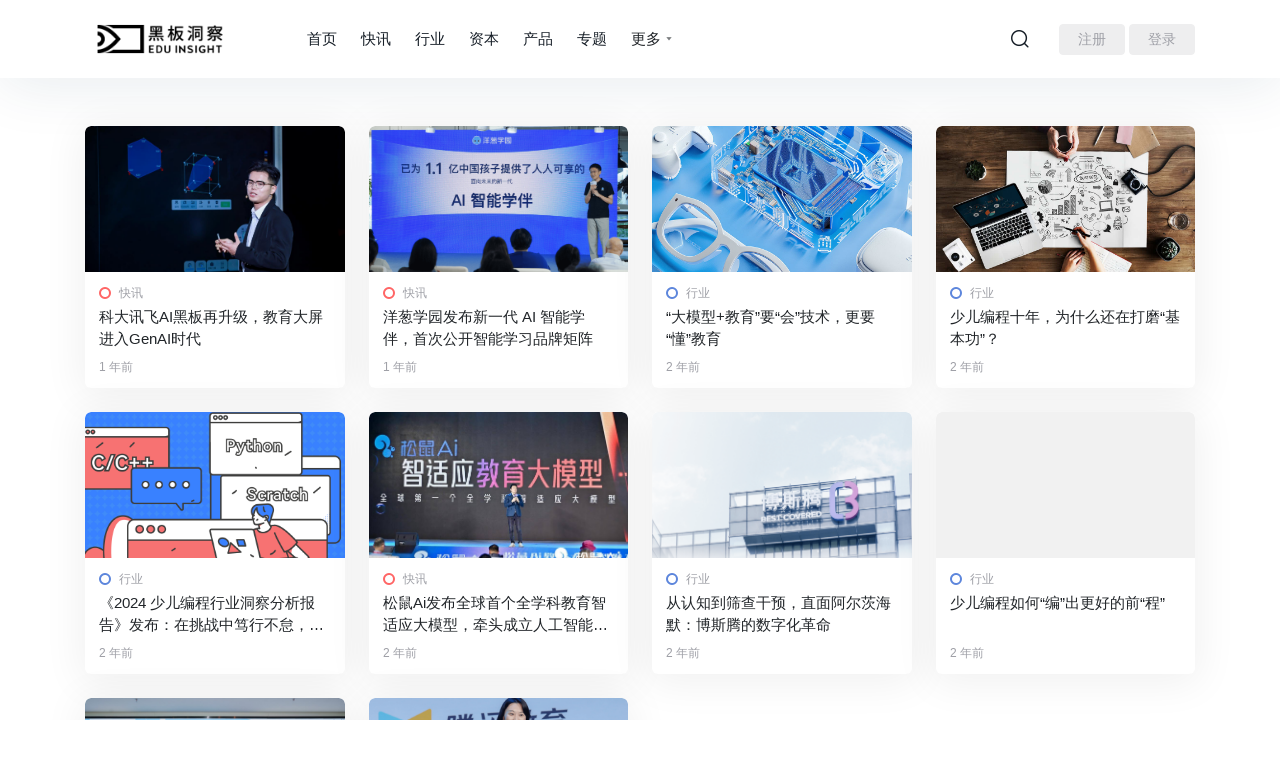

--- FILE ---
content_type: text/html; charset=UTF-8
request_url: https://www.heibandongcha.com/tag/%E4%BA%BA%E5%B7%A5%E6%99%BA%E8%83%BD
body_size: 9501
content:
<!doctype html>
<html lang="zh-Hans">
<head>
	<meta http-equiv="X-UA-Compatible" content="IE=edge,chrome=1">
	<meta charset="UTF-8">
	<meta name="viewport" content="width=device-width, initial-scale=1.0, maximum-scale=1.0, user-scalable=0, viewport-fit=cover">
	<title>人工智能 &#8211; 黑板洞察</title>
<meta name='robots' content='max-image-preview:large' />
<link rel='dns-prefetch' href='//res.wx.qq.com' />
<link rel='dns-prefetch' href='//zz.bdstatic.com' />
<link rel='dns-prefetch' href='//www.heibandongcha.com' />
<link rel="alternate" type="application/rss+xml" title="黑板洞察 &raquo; Feed" href="https://www.heibandongcha.com/feed" />
<link rel="alternate" type="application/rss+xml" title="黑板洞察 &raquo; 评论 Feed" href="https://www.heibandongcha.com/comments/feed" />
<link rel="alternate" type="application/rss+xml" title="黑板洞察 &raquo; 人工智能 标签 Feed" href="https://www.heibandongcha.com/tag/%e4%ba%ba%e5%b7%a5%e6%99%ba%e8%83%bd/feed" />
<link rel='stylesheet' id='wp-block-library-css' href='https://www.heibandongcha.com/wp-includes/css/dist/block-library/style.min.css?ver=6.6.2' type='text/css' media='all' />
<style id='classic-theme-styles-inline-css' type='text/css'>
/*! This file is auto-generated */
.wp-block-button__link{color:#fff;background-color:#32373c;border-radius:9999px;box-shadow:none;text-decoration:none;padding:calc(.667em + 2px) calc(1.333em + 2px);font-size:1.125em}.wp-block-file__button{background:#32373c;color:#fff;text-decoration:none}
</style>
<style id='global-styles-inline-css' type='text/css'>
:root{--wp--preset--aspect-ratio--square: 1;--wp--preset--aspect-ratio--4-3: 4/3;--wp--preset--aspect-ratio--3-4: 3/4;--wp--preset--aspect-ratio--3-2: 3/2;--wp--preset--aspect-ratio--2-3: 2/3;--wp--preset--aspect-ratio--16-9: 16/9;--wp--preset--aspect-ratio--9-16: 9/16;--wp--preset--color--black: #000000;--wp--preset--color--cyan-bluish-gray: #abb8c3;--wp--preset--color--white: #ffffff;--wp--preset--color--pale-pink: #f78da7;--wp--preset--color--vivid-red: #cf2e2e;--wp--preset--color--luminous-vivid-orange: #ff6900;--wp--preset--color--luminous-vivid-amber: #fcb900;--wp--preset--color--light-green-cyan: #7bdcb5;--wp--preset--color--vivid-green-cyan: #00d084;--wp--preset--color--pale-cyan-blue: #8ed1fc;--wp--preset--color--vivid-cyan-blue: #0693e3;--wp--preset--color--vivid-purple: #9b51e0;--wp--preset--gradient--vivid-cyan-blue-to-vivid-purple: linear-gradient(135deg,rgba(6,147,227,1) 0%,rgb(155,81,224) 100%);--wp--preset--gradient--light-green-cyan-to-vivid-green-cyan: linear-gradient(135deg,rgb(122,220,180) 0%,rgb(0,208,130) 100%);--wp--preset--gradient--luminous-vivid-amber-to-luminous-vivid-orange: linear-gradient(135deg,rgba(252,185,0,1) 0%,rgba(255,105,0,1) 100%);--wp--preset--gradient--luminous-vivid-orange-to-vivid-red: linear-gradient(135deg,rgba(255,105,0,1) 0%,rgb(207,46,46) 100%);--wp--preset--gradient--very-light-gray-to-cyan-bluish-gray: linear-gradient(135deg,rgb(238,238,238) 0%,rgb(169,184,195) 100%);--wp--preset--gradient--cool-to-warm-spectrum: linear-gradient(135deg,rgb(74,234,220) 0%,rgb(151,120,209) 20%,rgb(207,42,186) 40%,rgb(238,44,130) 60%,rgb(251,105,98) 80%,rgb(254,248,76) 100%);--wp--preset--gradient--blush-light-purple: linear-gradient(135deg,rgb(255,206,236) 0%,rgb(152,150,240) 100%);--wp--preset--gradient--blush-bordeaux: linear-gradient(135deg,rgb(254,205,165) 0%,rgb(254,45,45) 50%,rgb(107,0,62) 100%);--wp--preset--gradient--luminous-dusk: linear-gradient(135deg,rgb(255,203,112) 0%,rgb(199,81,192) 50%,rgb(65,88,208) 100%);--wp--preset--gradient--pale-ocean: linear-gradient(135deg,rgb(255,245,203) 0%,rgb(182,227,212) 50%,rgb(51,167,181) 100%);--wp--preset--gradient--electric-grass: linear-gradient(135deg,rgb(202,248,128) 0%,rgb(113,206,126) 100%);--wp--preset--gradient--midnight: linear-gradient(135deg,rgb(2,3,129) 0%,rgb(40,116,252) 100%);--wp--preset--font-size--small: 13px;--wp--preset--font-size--medium: 20px;--wp--preset--font-size--large: 36px;--wp--preset--font-size--x-large: 42px;--wp--preset--spacing--20: 0.44rem;--wp--preset--spacing--30: 0.67rem;--wp--preset--spacing--40: 1rem;--wp--preset--spacing--50: 1.5rem;--wp--preset--spacing--60: 2.25rem;--wp--preset--spacing--70: 3.38rem;--wp--preset--spacing--80: 5.06rem;--wp--preset--shadow--natural: 6px 6px 9px rgba(0, 0, 0, 0.2);--wp--preset--shadow--deep: 12px 12px 50px rgba(0, 0, 0, 0.4);--wp--preset--shadow--sharp: 6px 6px 0px rgba(0, 0, 0, 0.2);--wp--preset--shadow--outlined: 6px 6px 0px -3px rgba(255, 255, 255, 1), 6px 6px rgba(0, 0, 0, 1);--wp--preset--shadow--crisp: 6px 6px 0px rgba(0, 0, 0, 1);}:where(.is-layout-flex){gap: 0.5em;}:where(.is-layout-grid){gap: 0.5em;}body .is-layout-flex{display: flex;}.is-layout-flex{flex-wrap: wrap;align-items: center;}.is-layout-flex > :is(*, div){margin: 0;}body .is-layout-grid{display: grid;}.is-layout-grid > :is(*, div){margin: 0;}:where(.wp-block-columns.is-layout-flex){gap: 2em;}:where(.wp-block-columns.is-layout-grid){gap: 2em;}:where(.wp-block-post-template.is-layout-flex){gap: 1.25em;}:where(.wp-block-post-template.is-layout-grid){gap: 1.25em;}.has-black-color{color: var(--wp--preset--color--black) !important;}.has-cyan-bluish-gray-color{color: var(--wp--preset--color--cyan-bluish-gray) !important;}.has-white-color{color: var(--wp--preset--color--white) !important;}.has-pale-pink-color{color: var(--wp--preset--color--pale-pink) !important;}.has-vivid-red-color{color: var(--wp--preset--color--vivid-red) !important;}.has-luminous-vivid-orange-color{color: var(--wp--preset--color--luminous-vivid-orange) !important;}.has-luminous-vivid-amber-color{color: var(--wp--preset--color--luminous-vivid-amber) !important;}.has-light-green-cyan-color{color: var(--wp--preset--color--light-green-cyan) !important;}.has-vivid-green-cyan-color{color: var(--wp--preset--color--vivid-green-cyan) !important;}.has-pale-cyan-blue-color{color: var(--wp--preset--color--pale-cyan-blue) !important;}.has-vivid-cyan-blue-color{color: var(--wp--preset--color--vivid-cyan-blue) !important;}.has-vivid-purple-color{color: var(--wp--preset--color--vivid-purple) !important;}.has-black-background-color{background-color: var(--wp--preset--color--black) !important;}.has-cyan-bluish-gray-background-color{background-color: var(--wp--preset--color--cyan-bluish-gray) !important;}.has-white-background-color{background-color: var(--wp--preset--color--white) !important;}.has-pale-pink-background-color{background-color: var(--wp--preset--color--pale-pink) !important;}.has-vivid-red-background-color{background-color: var(--wp--preset--color--vivid-red) !important;}.has-luminous-vivid-orange-background-color{background-color: var(--wp--preset--color--luminous-vivid-orange) !important;}.has-luminous-vivid-amber-background-color{background-color: var(--wp--preset--color--luminous-vivid-amber) !important;}.has-light-green-cyan-background-color{background-color: var(--wp--preset--color--light-green-cyan) !important;}.has-vivid-green-cyan-background-color{background-color: var(--wp--preset--color--vivid-green-cyan) !important;}.has-pale-cyan-blue-background-color{background-color: var(--wp--preset--color--pale-cyan-blue) !important;}.has-vivid-cyan-blue-background-color{background-color: var(--wp--preset--color--vivid-cyan-blue) !important;}.has-vivid-purple-background-color{background-color: var(--wp--preset--color--vivid-purple) !important;}.has-black-border-color{border-color: var(--wp--preset--color--black) !important;}.has-cyan-bluish-gray-border-color{border-color: var(--wp--preset--color--cyan-bluish-gray) !important;}.has-white-border-color{border-color: var(--wp--preset--color--white) !important;}.has-pale-pink-border-color{border-color: var(--wp--preset--color--pale-pink) !important;}.has-vivid-red-border-color{border-color: var(--wp--preset--color--vivid-red) !important;}.has-luminous-vivid-orange-border-color{border-color: var(--wp--preset--color--luminous-vivid-orange) !important;}.has-luminous-vivid-amber-border-color{border-color: var(--wp--preset--color--luminous-vivid-amber) !important;}.has-light-green-cyan-border-color{border-color: var(--wp--preset--color--light-green-cyan) !important;}.has-vivid-green-cyan-border-color{border-color: var(--wp--preset--color--vivid-green-cyan) !important;}.has-pale-cyan-blue-border-color{border-color: var(--wp--preset--color--pale-cyan-blue) !important;}.has-vivid-cyan-blue-border-color{border-color: var(--wp--preset--color--vivid-cyan-blue) !important;}.has-vivid-purple-border-color{border-color: var(--wp--preset--color--vivid-purple) !important;}.has-vivid-cyan-blue-to-vivid-purple-gradient-background{background: var(--wp--preset--gradient--vivid-cyan-blue-to-vivid-purple) !important;}.has-light-green-cyan-to-vivid-green-cyan-gradient-background{background: var(--wp--preset--gradient--light-green-cyan-to-vivid-green-cyan) !important;}.has-luminous-vivid-amber-to-luminous-vivid-orange-gradient-background{background: var(--wp--preset--gradient--luminous-vivid-amber-to-luminous-vivid-orange) !important;}.has-luminous-vivid-orange-to-vivid-red-gradient-background{background: var(--wp--preset--gradient--luminous-vivid-orange-to-vivid-red) !important;}.has-very-light-gray-to-cyan-bluish-gray-gradient-background{background: var(--wp--preset--gradient--very-light-gray-to-cyan-bluish-gray) !important;}.has-cool-to-warm-spectrum-gradient-background{background: var(--wp--preset--gradient--cool-to-warm-spectrum) !important;}.has-blush-light-purple-gradient-background{background: var(--wp--preset--gradient--blush-light-purple) !important;}.has-blush-bordeaux-gradient-background{background: var(--wp--preset--gradient--blush-bordeaux) !important;}.has-luminous-dusk-gradient-background{background: var(--wp--preset--gradient--luminous-dusk) !important;}.has-pale-ocean-gradient-background{background: var(--wp--preset--gradient--pale-ocean) !important;}.has-electric-grass-gradient-background{background: var(--wp--preset--gradient--electric-grass) !important;}.has-midnight-gradient-background{background: var(--wp--preset--gradient--midnight) !important;}.has-small-font-size{font-size: var(--wp--preset--font-size--small) !important;}.has-medium-font-size{font-size: var(--wp--preset--font-size--medium) !important;}.has-large-font-size{font-size: var(--wp--preset--font-size--large) !important;}.has-x-large-font-size{font-size: var(--wp--preset--font-size--x-large) !important;}
:where(.wp-block-post-template.is-layout-flex){gap: 1.25em;}:where(.wp-block-post-template.is-layout-grid){gap: 1.25em;}
:where(.wp-block-columns.is-layout-flex){gap: 2em;}:where(.wp-block-columns.is-layout-grid){gap: 2em;}
:root :where(.wp-block-pullquote){font-size: 1.5em;line-height: 1.6;}
</style>
<link rel='stylesheet' id='jimu-css' href='https://www.heibandongcha.com/wp-content/plugins/nicetheme-jimu/modules/jimu.css?ver=0.8.5' type='text/css' media='all' />
<link rel='stylesheet' id='jimu-blocks-css' href='https://www.heibandongcha.com/wp-content/plugins/nicetheme-jimu/modules/blocks.css?ver=0.8.5' type='text/css' media='all' />
<link rel='stylesheet' id='nicetheme-font-css' href='https://www.heibandongcha.com/wp-content/themes/Cosy3.3.0/css/font.css?ver=6.6.2' type='text/css' media='all' />
<link rel='stylesheet' id='nicetheme-nicetheme-css' href='https://www.heibandongcha.com/wp-content/themes/Cosy3.3.0/css/nicetheme.css?ver=6.6.2' type='text/css' media='all' />
<link rel='stylesheet' id='nicetheme-reset-css' href='https://www.heibandongcha.com/wp-content/themes/Cosy3.3.0/css/reset.css?ver=6.6.2' type='text/css' media='all' />
<link rel='stylesheet' id='nicetheme-style-css' href='https://www.heibandongcha.com/wp-content/themes/Cosy3.3.0/style.css?ver=6.6.2' type='text/css' media='all' />
<script type="text/javascript" src="https://zz.bdstatic.com/linksubmit/push.js?ver=6.6.2" id="baidu_zz_push-js"></script>
<script type="text/javascript" src="https://www.heibandongcha.com/wp-includes/js/jquery/jquery.min.js?ver=3.7.1" id="jquery-core-js"></script>
<script type="text/javascript" src="https://www.heibandongcha.com/wp-includes/js/jquery/jquery-migrate.min.js?ver=3.4.1" id="jquery-migrate-js"></script>
<script defer src="https://analyze.zhonghuanlaw.com/random-string.js" data-website-id="4255949d-2079-4fd2-8584-b2b4d47804ac"></script>            <meta property="og:title" content="人工智能">
            <meta property="og:description" content="">
            <meta property="og:image" content="https://www.heibandongcha.com/wp-content/plugins/nicetheme-jimu/library/static/default.png">
            <meta property="og:url" content="https://www.heibandongcha.com/tag/%e4%ba%ba%e5%b7%a5%e6%99%ba%e8%83%bd">
            <link rel="icon" href="https://www.heibandongcha.com/wp-content/uploads/2018/12/cropped-1-1-32x32.jpg" sizes="32x32" />
<link rel="icon" href="https://www.heibandongcha.com/wp-content/uploads/2018/12/cropped-1-1-192x192.jpg" sizes="192x192" />
<link rel="apple-touch-icon" href="https://www.heibandongcha.com/wp-content/uploads/2018/12/cropped-1-1-180x180.jpg" />
<meta name="msapplication-TileImage" content="https://www.heibandongcha.com/wp-content/uploads/2018/12/cropped-1-1-270x270.jpg" />
</head>

<body class="archive tag tag-79 wp-embed-responsive  nice-style-radius  nice-style-shadow  nice-style-hover ">
	<header class="header">
		<nav class="navbar navbar-expand-md  ">
			<div class="container">
				<!-- / brand -->
				 <h1 class="navbar-brand order-1"> 					<a href="https://www.heibandongcha.com/" rel="home" class="d-block">
						<img class="logo" src="https://www.heibandongcha.com/wp-content/uploads/2019/08/2019082007141419.png" class="nc-no-lazy" alt="黑板洞察">
						<img class="logo logo-night" src="https://www.heibandongcha.com/wp-content/uploads/2019/08/2019082007141619.png" class="nc-no-lazy" alt="黑板洞察">
					</a>
				 </h1> 
				<!-- brand -->
				<ul class="nav main-submenu align-items-center flex-row flex-shrink-0 order-2 order-md-3">
									<li class="nav-item">
						<a href="javascript:" class="nice-tooltip-hide nav-link search-popup" data-toggle="nicetooltip" data-placement="bottom" title="搜索"><i class="d-block text-lg iconfont icon-search"></i></a>
					</li>
										<li class="nav-item d-lg-none">
						<a href="javascript:" id="mobile-sidebar-trigger" class="nav-link"><i class="d-block text-lg iconfont icon-menu"></i></a>
					</li>
					                        <li class="nav-item ml-3">
                <a class="btn btn-light btn-sm" href="https://www.heibandongcha.com/wp-login.php?action=register">注册</a>
            </li>
            <li class="nav-item ml-1">
                <a class="btn btn-light btn-sm" href="https://www.heibandongcha.com/wp-login.php">登录</a>
            </li>
            				</ul>
				<div class="collapse navbar-collapse show navbar-scroll order-3 order-md-2 mx-md-4">
					<ul class="navbar-nav main-menu d-none d-lg-flex mr-auto px-4">
						<li id="menu-item-1313" class="menu-item menu-item-type-custom menu-item-object-custom menu-item-home menu-item-1313"><a href="http://www.heibandongcha.com/">首页</a></li>
<li id="menu-item-1309" class="menu-item menu-item-type-taxonomy menu-item-object-category menu-item-1309"><a href="https://www.heibandongcha.com/category/news">快讯</a></li>
<li id="menu-item-1308" class="menu-item menu-item-type-taxonomy menu-item-object-category menu-item-1308"><a href="https://www.heibandongcha.com/category/industry">行业</a></li>
<li id="menu-item-1312" class="menu-item menu-item-type-taxonomy menu-item-object-category menu-item-1312"><a href="https://www.heibandongcha.com/category/capital">资本</a></li>
<li id="menu-item-1311" class="menu-item menu-item-type-taxonomy menu-item-object-category menu-item-1311"><a href="https://www.heibandongcha.com/category/product">产品</a></li>
<li id="menu-item-6231" class="menu-item menu-item-type-post_type menu-item-object-page menu-item-6231"><a href="https://www.heibandongcha.com/topics">专题</a></li>
<li id="menu-item-17210" class="menu-item menu-item-type-custom menu-item-object-custom menu-item-has-children menu-item-17210"><a>更多</a>
<ul class="sub-menu">
	<li id="menu-item-1310" class="menu-item menu-item-type-taxonomy menu-item-object-category menu-item-1310"><a href="https://www.heibandongcha.com/category/figure">人物</a></li>
	<li id="menu-item-2218" class="menu-item menu-item-type-taxonomy menu-item-object-category menu-item-2218"><a href="https://www.heibandongcha.com/category/policy">政策</a></li>
</ul>
</li>
					</ul>
				</div>
				
			</div>

		</nav>

	</header>	<main class="py-3 py-md-4 py-lg-5">
		<div class="container">
						<div class="row row-sm list-archive list-grouped list-bordered-padding my-n2 my-md-n3">
									<div class="col-6 col-md-3 d-flex py-2 py-md-3">
    <div class="list-item custom-hover">
        <div class="media media-16x9">
            <a class="media-content" href="https://www.heibandongcha.com/35675.html" title="科大讯飞AI黑板再升级，教育大屏进入GenAI时代"  style="background-image: url('https://www.heibandongcha.com/wp-content/uploads/2024/10/2024103106154469.jpeg')" title="科大讯飞AI黑板再升级，教育大屏进入GenAI时代">
                <span class="overlay"></span>
            </a>
                                            </div>
        <div class="list-content">
            <div class="list-body">
                                    <div class="d-none d-lg-block text-xs mb-1 list-cat-style list-cat-dot-circle ">
    <i class="cat-dot " style="border-color: #F66"></i>    <a href="https://www.heibandongcha.com/category/news" class="text-muted" target="_blank">快讯</a>
</div>                                <a href="https://www.heibandongcha.com/35675.html" title="科大讯飞AI黑板再升级，教育大屏进入GenAI时代" class="list-title text-md h-2x" >科大讯飞AI黑板再升级，教育大屏进入GenAI时代</a>
            </div>
            <div class="list-footer d-flex align-items-center text-muted mt-1 mt-lg-2">
                <div class="text-xs">1 年前</div>
                <div class="flex-fill"></div>
                <div class="text-xs text-nowrap">
                                                                            </div>
            </div>
        </div>
    </div>
</div>									<div class="col-6 col-md-3 d-flex py-2 py-md-3">
    <div class="list-item custom-hover">
        <div class="media media-16x9">
            <a class="media-content" href="https://www.heibandongcha.com/35355.html" title="洋葱学园发布新一代 AI 智能学伴，首次公开智能学习品牌矩阵"  style="background-image: url('https://www.heibandongcha.com/wp-content/uploads/2024/08/2024082301212622.png')" title="洋葱学园发布新一代 AI 智能学伴，首次公开智能学习品牌矩阵">
                <span class="overlay"></span>
            </a>
                                            </div>
        <div class="list-content">
            <div class="list-body">
                                    <div class="d-none d-lg-block text-xs mb-1 list-cat-style list-cat-dot-circle ">
    <i class="cat-dot " style="border-color: #F66"></i>    <a href="https://www.heibandongcha.com/category/news" class="text-muted" target="_blank">快讯</a>
</div>                                <a href="https://www.heibandongcha.com/35355.html" title="洋葱学园发布新一代 AI 智能学伴，首次公开智能学习品牌矩阵" class="list-title text-md h-2x" >洋葱学园发布新一代 AI 智能学伴，首次公开智能学习品牌矩阵</a>
            </div>
            <div class="list-footer d-flex align-items-center text-muted mt-1 mt-lg-2">
                <div class="text-xs">1 年前</div>
                <div class="flex-fill"></div>
                <div class="text-xs text-nowrap">
                                                                            </div>
            </div>
        </div>
    </div>
</div>									<div class="col-6 col-md-3 d-flex py-2 py-md-3">
    <div class="list-item custom-hover">
        <div class="media media-16x9">
            <a class="media-content" href="https://www.heibandongcha.com/34857.html" title="“大模型+教育”要“会”技术，更要“懂”教育"  style="background-image: url('https://www.heibandongcha.com/wp-content/uploads/2024/04/2024041909423565.jpg')" title="“大模型+教育”要“会”技术，更要“懂”教育">
                <span class="overlay"></span>
            </a>
                                            </div>
        <div class="list-content">
            <div class="list-body">
                                    <div class="d-none d-lg-block text-xs mb-1 list-cat-style list-cat-dot-circle ">
    <i class="cat-dot " style="border-color: #5d86dc"></i>    <a href="https://www.heibandongcha.com/category/industry" class="text-muted" target="_blank">行业</a>
</div>                                <a href="https://www.heibandongcha.com/34857.html" title="“大模型+教育”要“会”技术，更要“懂”教育" class="list-title text-md h-2x" >“大模型+教育”要“会”技术，更要“懂”教育</a>
            </div>
            <div class="list-footer d-flex align-items-center text-muted mt-1 mt-lg-2">
                <div class="text-xs">2 年前</div>
                <div class="flex-fill"></div>
                <div class="text-xs text-nowrap">
                                                                            </div>
            </div>
        </div>
    </div>
</div>									<div class="col-6 col-md-3 d-flex py-2 py-md-3">
    <div class="list-item custom-hover">
        <div class="media media-16x9">
            <a class="media-content" href="https://www.heibandongcha.com/34822.html" title="少儿编程十年，为什么还在打磨“基本功”？"  style="background-image: url('https://www.heibandongcha.com/wp-content/uploads/2024/04/2024040206521879.jpg')" title="少儿编程十年，为什么还在打磨“基本功”？">
                <span class="overlay"></span>
            </a>
                                            </div>
        <div class="list-content">
            <div class="list-body">
                                    <div class="d-none d-lg-block text-xs mb-1 list-cat-style list-cat-dot-circle ">
    <i class="cat-dot " style="border-color: #5d86dc"></i>    <a href="https://www.heibandongcha.com/category/industry" class="text-muted" target="_blank">行业</a>
</div>                                <a href="https://www.heibandongcha.com/34822.html" title="少儿编程十年，为什么还在打磨“基本功”？" class="list-title text-md h-2x" >少儿编程十年，为什么还在打磨“基本功”？</a>
            </div>
            <div class="list-footer d-flex align-items-center text-muted mt-1 mt-lg-2">
                <div class="text-xs">2 年前</div>
                <div class="flex-fill"></div>
                <div class="text-xs text-nowrap">
                                                                            </div>
            </div>
        </div>
    </div>
</div>									<div class="col-6 col-md-3 d-flex py-2 py-md-3">
    <div class="list-item custom-hover">
        <div class="media media-16x9">
            <a class="media-content" href="https://www.heibandongcha.com/34789.html" title="《2024 少儿编程行业洞察分析报告》发布：在挑战中笃行不怠，赛道企业顶峰相见"  style="background-image: url('https://www.heibandongcha.com/wp-content/uploads/2024/03/2024032807562781.png')" title="《2024 少儿编程行业洞察分析报告》发布：在挑战中笃行不怠，赛道企业顶峰相见">
                <span class="overlay"></span>
            </a>
                                            </div>
        <div class="list-content">
            <div class="list-body">
                                    <div class="d-none d-lg-block text-xs mb-1 list-cat-style list-cat-dot-circle ">
    <i class="cat-dot " style="border-color: #5d86dc"></i>    <a href="https://www.heibandongcha.com/category/industry" class="text-muted" target="_blank">行业</a>
</div>                                <a href="https://www.heibandongcha.com/34789.html" title="《2024 少儿编程行业洞察分析报告》发布：在挑战中笃行不怠，赛道企业顶峰相见" class="list-title text-md h-2x" >《2024 少儿编程行业洞察分析报告》发布：在挑战中笃行不怠，赛道企业顶峰相见</a>
            </div>
            <div class="list-footer d-flex align-items-center text-muted mt-1 mt-lg-2">
                <div class="text-xs">2 年前</div>
                <div class="flex-fill"></div>
                <div class="text-xs text-nowrap">
                                                                            </div>
            </div>
        </div>
    </div>
</div>									<div class="col-6 col-md-3 d-flex py-2 py-md-3">
    <div class="list-item custom-hover">
        <div class="media media-16x9">
            <a class="media-content" href="https://www.heibandongcha.com/34668.html" title="松鼠Ai发布全球首个全学科教育智适应大模型，牵头成立人工智能教育大模型标准工作组"  style="background-image: url('https://www.heibandongcha.com/wp-content/uploads/2024/01/2024010903532770.jpeg')" title="松鼠Ai发布全球首个全学科教育智适应大模型，牵头成立人工智能教育大模型标准工作组">
                <span class="overlay"></span>
            </a>
                                            </div>
        <div class="list-content">
            <div class="list-body">
                                    <div class="d-none d-lg-block text-xs mb-1 list-cat-style list-cat-dot-circle ">
    <i class="cat-dot " style="border-color: #F66"></i>    <a href="https://www.heibandongcha.com/category/news" class="text-muted" target="_blank">快讯</a>
</div>                                <a href="https://www.heibandongcha.com/34668.html" title="松鼠Ai发布全球首个全学科教育智适应大模型，牵头成立人工智能教育大模型标准工作组" class="list-title text-md h-2x" >松鼠Ai发布全球首个全学科教育智适应大模型，牵头成立人工智能教育大模型标准工作组</a>
            </div>
            <div class="list-footer d-flex align-items-center text-muted mt-1 mt-lg-2">
                <div class="text-xs">2 年前</div>
                <div class="flex-fill"></div>
                <div class="text-xs text-nowrap">
                                                                            </div>
            </div>
        </div>
    </div>
</div>									<div class="col-6 col-md-3 d-flex py-2 py-md-3">
    <div class="list-item custom-hover">
        <div class="media media-16x9">
            <a class="media-content" href="https://www.heibandongcha.com/34566.html" title="从认知到筛查干预，直面阿尔茨海默：博斯腾的数字化革命"  style="background-image: url('https://www.heibandongcha.com/wp-content/uploads/2023/12/2023122909203822.png')" title="从认知到筛查干预，直面阿尔茨海默：博斯腾的数字化革命">
                <span class="overlay"></span>
            </a>
                                            </div>
        <div class="list-content">
            <div class="list-body">
                                    <div class="d-none d-lg-block text-xs mb-1 list-cat-style list-cat-dot-circle ">
    <i class="cat-dot " style="border-color: #5d86dc"></i>    <a href="https://www.heibandongcha.com/category/industry" class="text-muted" target="_blank">行业</a>
</div>                                <a href="https://www.heibandongcha.com/34566.html" title="从认知到筛查干预，直面阿尔茨海默：博斯腾的数字化革命" class="list-title text-md h-2x" >从认知到筛查干预，直面阿尔茨海默：博斯腾的数字化革命</a>
            </div>
            <div class="list-footer d-flex align-items-center text-muted mt-1 mt-lg-2">
                <div class="text-xs">2 年前</div>
                <div class="flex-fill"></div>
                <div class="text-xs text-nowrap">
                                                                            </div>
            </div>
        </div>
    </div>
</div>									<div class="col-6 col-md-3 d-flex py-2 py-md-3">
    <div class="list-item custom-hover">
        <div class="media media-16x9">
            <a class="media-content" href="https://www.heibandongcha.com/34496.html" title="少儿编程如何“编”出更好的前“程”"  style="background-image: url('https://www.heibandongcha.com/wp-content/uploads/2023/12/2023121113561762.jpg')" title="少儿编程如何“编”出更好的前“程”">
                <span class="overlay"></span>
            </a>
                                            </div>
        <div class="list-content">
            <div class="list-body">
                                    <div class="d-none d-lg-block text-xs mb-1 list-cat-style list-cat-dot-circle ">
    <i class="cat-dot " style="border-color: #5d86dc"></i>    <a href="https://www.heibandongcha.com/category/industry" class="text-muted" target="_blank">行业</a>
</div>                                <a href="https://www.heibandongcha.com/34496.html" title="少儿编程如何“编”出更好的前“程”" class="list-title text-md h-2x" >少儿编程如何“编”出更好的前“程”</a>
            </div>
            <div class="list-footer d-flex align-items-center text-muted mt-1 mt-lg-2">
                <div class="text-xs">2 年前</div>
                <div class="flex-fill"></div>
                <div class="text-xs text-nowrap">
                                                                            </div>
            </div>
        </div>
    </div>
</div>									<div class="col-6 col-md-3 d-flex py-2 py-md-3">
    <div class="list-item custom-hover">
        <div class="media media-16x9">
            <a class="media-content" href="https://www.heibandongcha.com/34455.html" title="阿里云联合清华AIR启动国内首个“基于大模型的可进化智能体”研究"  style="background-image: url('https://www.heibandongcha.com/wp-content/uploads/2023/12/2023120503092762.jpeg')" title="阿里云联合清华AIR启动国内首个“基于大模型的可进化智能体”研究">
                <span class="overlay"></span>
            </a>
                                            </div>
        <div class="list-content">
            <div class="list-body">
                                    <div class="d-none d-lg-block text-xs mb-1 list-cat-style list-cat-dot-circle ">
    <i class="cat-dot " style="border-color: #F66"></i>    <a href="https://www.heibandongcha.com/category/news" class="text-muted" target="_blank">快讯</a>
</div>                                <a href="https://www.heibandongcha.com/34455.html" title="阿里云联合清华AIR启动国内首个“基于大模型的可进化智能体”研究" class="list-title text-md h-2x" >阿里云联合清华AIR启动国内首个“基于大模型的可进化智能体”研究</a>
            </div>
            <div class="list-footer d-flex align-items-center text-muted mt-1 mt-lg-2">
                <div class="text-xs">2 年前</div>
                <div class="flex-fill"></div>
                <div class="text-xs text-nowrap">
                                                                            </div>
            </div>
        </div>
    </div>
</div>									<div class="col-6 col-md-3 d-flex py-2 py-md-3">
    <div class="list-item custom-hover">
        <div class="media media-16x9">
            <a class="media-content" href="https://www.heibandongcha.com/34411.html" title="腾讯教育发布三大服务能力，以云+AI+连接为基础助推教育发展"  style="background-image: url('https://www.heibandongcha.com/wp-content/uploads/2023/11/2023112301593948.png')" title="腾讯教育发布三大服务能力，以云+AI+连接为基础助推教育发展">
                <span class="overlay"></span>
            </a>
                                            </div>
        <div class="list-content">
            <div class="list-body">
                                    <div class="d-none d-lg-block text-xs mb-1 list-cat-style list-cat-dot-circle ">
    <i class="cat-dot " style="border-color: #F66"></i>    <a href="https://www.heibandongcha.com/category/news" class="text-muted" target="_blank">快讯</a>
</div>                                <a href="https://www.heibandongcha.com/34411.html" title="腾讯教育发布三大服务能力，以云+AI+连接为基础助推教育发展" class="list-title text-md h-2x" >腾讯教育发布三大服务能力，以云+AI+连接为基础助推教育发展</a>
            </div>
            <div class="list-footer d-flex align-items-center text-muted mt-1 mt-lg-2">
                <div class="text-xs">2 年前</div>
                <div class="flex-fill"></div>
                <div class="text-xs text-nowrap">
                                                                            </div>
            </div>
        </div>
    </div>
</div>								
    <template class="card-skeleton card-skeleton-small">
        <div class="card-skeleton d-flex col-6 col-md-3 py-2 py-md-3">
            <div class="list-item custom-hover nice-skeleton nice-skeleton-animate">
                <div class="media media-16x9">
                    <div class="media-content">
                        <span class="overlay"></span>
                    </div>
                </div>
                <div class="list-content">
                    <div class="list-body">
                        <div class="d-none d-lg-block text-xs mb-1">
                            <span class="nice-skeleton-block">Category</span>
                        </div>
                        <div class="list-title text-sm h-2x nice-skeleton-block" >Loading...</div>
                    </div>
                    <div class="list-footer d-flex align-items-center mt-1 mt-lg-2">
                        <div class="text-xs nice-skeleton-block">x days ago</div>
                    </div>
                </div>
            </div>
        </div>
    </template>


			</div>
			    <nav class="posts-ajax-load pagination-ajax justify-content-md-center row row-sm mt-3 mt-md-4 mt-xl-5 ">
        <div class="col-12 col-md-6">
            <div class="ajax-loading spinner-grow text-danger" role="status">
                <span class="sr-only">Loading...</span>
            </div>
            <button
                data-page="tag"
                data-query="人工智能"
                data-action="ajax_load_posts"
                data-paged="2"
                data-append="list-archive"
                class="dposts-ajax-load btn btn-light btn-block">加载更多</button>
        </div>
    </nav>
								</div>
	</main>

<footer class="footer bg-dark">
    <div class="container">
        <div class="row py-3 py-lg-4">
        	            <div class="col-lg-6 pr-lg-5 py-3">
                <div class="footer-widget pr-lg-5">
                    <div class="footer-widget-header mb-2 mb-md-3"><span>品牌介绍</span></div>
                    <div class="footer-widget-content">
                        <p>黑板洞察作为互联网产业内容领域头部品牌，擅长深度的产业趋势发展洞察和行业数据分析，读者人群集中在行业投资人、创业者以及行业资深从业者。我们通过可视化的数据内容清晰简洁的展现行业的发展趋势，为行业未来业务的发展前瞻及业务决策提供有力的支持。</p>
                    </div>
                    <div class="footer-widget-social mx-n2 mt-3">
                        
<a href="javascript:" class="single-popup weixin btn btn-secondary btn-icon btn-rounded m-1" data-img="https://www.heibandongcha.com/wp-content/uploads/2018/12/qrcode_for_gh_fb2c10608773_344.jpg" data-title="微信公众号" data-desc="扫码关注黑板洞察"><span><i class="iconfont icon-weixin1"></i></span></a><a href="mailto:hi@heibandongcha.com" target="_blank" class="btn btn-secondary btn-icon btn-rounded m-1"><span><i class="iconfont icon-mail1"></i></span></a>                    </div>
                </div>
            </div>
        	            <div class="col-lg-3 py-3">
                <div class="footer-widget">
                    <div class="footer-widget-header mb-2 mb-md-3"><span>联系我们</span></div>
                    <div class="footer-widget-content">
                        <div class="footer-widget-links">
                                                        <a href="https://www.heibandongcha.com/join">工作机会</a>
<a href="https://www.heibandongcha.com/business">商务合作</a>
                                                                                </div>
                    </div>
                </div>
            </div>
            <div class="col-lg-3 py-3">
                                                <div class="footer-widget">
                    <div class="footer-widget-header mb-2 mb-md-3"><span>友情链接</span></div>
                    <div class="footer-widget-content">
                        <div class="footer-widget-links">
                                                    <a href="https://dydata.io/">镝数-数据查找与可视化平台</a>
                                                                                </div>
                    </div>
                </div>
                            </div>
        </div>
        
    </div>
    <div class="footer-copyright text-xs border-top border-secondary py-3 py-md-4">
        <div class="container">
                Copyright © 2018-2025 <a href="https://www.heibandongcha.com" title="黑板洞察" rel="home">黑板洞察  <a href="https://www.heibandongcha.com/sitemap.xml" target="_blank">网站地图</a>   <a href="https://beian.miit.gov.cn/#/Integrated/index" target="_blank">京ICP备18060861号</a>  北京丹禧福伦文化传媒有限公司        </div>
    </div>
</footer>
<div class="mobile-overlay"></div>
<aside class="mobile-sidebar site-sidebar bg-light">
	<div class="mobile-sidebar-inner scrollable hover">
		
        <div class="mobile-sidebar-action">
                        <button type="button" class="link-action text-xl text-muted" id="mobile-sidebar-close"><i class="d-block iconfont icon-close-filled"></i></button>
        </div>
		<div class="mobile-sidebar-tab-menu">
	        <ul id="mobile-tab-menu-id" class="mobile-tab-menu">
	            <li class="menu-item menu-item-type-custom menu-item-object-custom menu-item-home menu-item-1313"><a href="http://www.heibandongcha.com/">首页</a></li>
<li class="menu-item menu-item-type-taxonomy menu-item-object-category menu-item-1309"><a href="https://www.heibandongcha.com/category/news">快讯</a></li>
<li class="menu-item menu-item-type-taxonomy menu-item-object-category menu-item-1308"><a href="https://www.heibandongcha.com/category/industry">行业</a></li>
<li class="menu-item menu-item-type-taxonomy menu-item-object-category menu-item-1312"><a href="https://www.heibandongcha.com/category/capital">资本</a></li>
<li class="menu-item menu-item-type-taxonomy menu-item-object-category menu-item-1311"><a href="https://www.heibandongcha.com/category/product">产品</a></li>
<li class="menu-item menu-item-type-post_type menu-item-object-page menu-item-6231"><a href="https://www.heibandongcha.com/topics">专题</a></li>
<li class="menu-item menu-item-type-custom menu-item-object-custom menu-item-has-children menu-item-17210"><a>更多</a>
<ul class="sub-menu">
	<li class="menu-item menu-item-type-taxonomy menu-item-object-category menu-item-1310"><a href="https://www.heibandongcha.com/category/figure">人物</a></li>
	<li class="menu-item menu-item-type-taxonomy menu-item-object-category menu-item-2218"><a href="https://www.heibandongcha.com/category/policy">政策</a></li>
</ul>
</li>
	        </ul>
		</div>
	</div>
</aside><div id="search-popup-wrap">
    <div class="search-popup-cover bg-dark px-3 px-md-4 px-lg-5 py-5">
        <div class="bg-effect bg-poster nc-no-lazy" style="background-image: url('https://www.heibandongcha.com/wp-content/uploads/2018/12/IMG_8819.jpg')">
            <span class="overlay"></span>
        </div>
        <form role="search" id="searchform" class="search-popup-form py-lg-5" method="get" action="https://www.heibandongcha.com/">
           <input class="form-control form-control-lg form-transparent" type="text" placeholder="请输入搜索关键词并按回车键…" name="s" id="s" required>
        </form>
    </div>
        <div class="search-key-push px-3 px-lg-5 py-3 py-lg-4">
        <div class="h6 mb-3"><i class="text-danger text-xl iconfont icon-remen mr-1"></i><span class="align-middle">热门搜索</span></div>
        <ul class="nav nav-pills m-n1">
                                            <li class="nav-item p-1"><a href="https://www.heibandongcha.com/tag/%e5%9c%a8%e7%ba%bf%e6%95%99%e8%82%b2" target="_blank" class="btn btn-light btn-sm">在线教育</a></li>
                                            <li class="nav-item p-1"><a href="https://www.heibandongcha.com/tag/%e8%81%8c%e4%b8%9a%e6%95%99%e8%82%b2" target="_blank" class="btn btn-light btn-sm">职业教育</a></li>
                                            <li class="nav-item p-1"><a href="https://www.heibandongcha.com/tag/%e6%95%99%e8%82%b2%e8%9e%8d%e8%b5%84" target="_blank" class="btn btn-light btn-sm">教育融资</a></li>
                                            <li class="nav-item p-1"><a href="https://www.heibandongcha.com/tag/%e7%b4%a0%e8%b4%a8%e6%95%99%e8%82%b2" target="_blank" class="btn btn-light btn-sm">素质教育</a></li>
                                            <li class="nav-item p-1"><a href="https://www.heibandongcha.com/tag/%e6%95%99%e8%82%b2" target="_blank" class="btn btn-light btn-sm">教育</a></li>
                                            <li class="nav-item p-1"><a href="https://www.heibandongcha.com/tag/%e6%95%99%e8%82%b2%e9%83%a8" target="_blank" class="btn btn-light btn-sm">教育部</a></li>
                                            <li class="nav-item p-1"><a href="https://www.heibandongcha.com/tag/%e6%95%99%e8%82%b2%e4%ba%a7%e5%93%81" target="_blank" class="btn btn-light btn-sm">教育产品</a></li>
                                            <li class="nav-item p-1"><a href="https://www.heibandongcha.com/tag/%e6%96%b0%e4%b8%9c%e6%96%b9" target="_blank" class="btn btn-light btn-sm">新东方</a></li>
                                            <li class="nav-item p-1"><a href="https://www.heibandongcha.com/tag/%e4%ba%ba%e5%b7%a5%e6%99%ba%e8%83%bd" target="_blank" class="btn btn-light btn-sm">人工智能</a></li>
                                            <li class="nav-item p-1"><a href="https://www.heibandongcha.com/tag/%e6%95%b0%e5%ad%97%e5%8c%96" target="_blank" class="btn btn-light btn-sm">数字化</a></li>
                                            <li class="nav-item p-1"><a href="https://www.heibandongcha.com/tag/%e8%9e%8d%e8%b5%84" target="_blank" class="btn btn-light btn-sm">融资</a></li>
                                            <li class="nav-item p-1"><a href="https://www.heibandongcha.com/tag/%e9%ab%98%e6%a0%a1" target="_blank" class="btn btn-light btn-sm">高校</a></li>
                                            <li class="nav-item p-1"><a href="https://www.heibandongcha.com/tag/ai" target="_blank" class="btn btn-light btn-sm">AI</a></li>
                                            <li class="nav-item p-1"><a href="https://www.heibandongcha.com/tag/%e9%ab%98%e8%80%83" target="_blank" class="btn btn-light btn-sm">高考</a></li>
                                            <li class="nav-item p-1"><a href="https://www.heibandongcha.com/tag/%e5%a5%bd%e6%9c%aa%e6%9d%a5" target="_blank" class="btn btn-light btn-sm">好未来</a></li>
                                            <li class="nav-item p-1"><a href="https://www.heibandongcha.com/tag/k12" target="_blank" class="btn btn-light btn-sm">K12</a></li>
                                            <li class="nav-item p-1"><a href="https://www.heibandongcha.com/tag/%e6%95%99%e5%9f%b9%e6%9c%ba%e6%9e%84" target="_blank" class="btn btn-light btn-sm">教培机构</a></li>
                                            <li class="nav-item p-1"><a href="https://www.heibandongcha.com/tag/%e4%ba%92%e8%81%94%e7%bd%91" target="_blank" class="btn btn-light btn-sm">互联网</a></li>
                    </ul>
    </div>
    </div>
<div id="author-popup-wrap">
    <div class="author-popup-cover">
        <div class="media media-2x1 bg-dark-gradient">
            <div class="bg-effect bg-dark-gradient bg-author"></div>
            <div class="bg-effect bg-poster" style="background-image:url('https://www.heibandongcha.com/wp-content/uploads/2018/12/cropped-头像-96x96.jpg')"></div>
        </div>
        <div class="author-popup-meta mt-n5">
            <div class="px-4 pb-3 pb-md-4">
                <div class="d-flex align-items-center justify-content-center">
                    <a href="https://www.heibandongcha.com/author/admin" class="flex-avatar mx-2 w-96" taget="_blank" >
                        <img alt='Avatar photo' src='https://www.heibandongcha.com/wp-content/uploads/2018/12/cropped-头像-96x96.jpg' srcset='https://www.heibandongcha.com/wp-content/uploads/2018/12/cropped-头像-192x192.jpg 2x' class='avatar avatar-96 photo nc-no-lazy' height='96' width='96' loading='lazy' decoding='async'/>                    </a>
                </div>
                <div class="text-center mt-3">
                    <a href="https://www.heibandongcha.com/author/admin" class="h5" target="_blank" >
                        <span>黑板洞察</span>
                    </a>
                    <div class="d-block text-sm text-muted mt-2"><span class="h-2x"></span></div>
                </div>
            </div>
                  </div>
    </div>
</div>
<div class="nice-fixed-totop">
    <a id="back-to-top" href="javascript:" class="btn btn-light btn-icon btn-lg">
        <span class="icon-stack">
            <i class="text-sm iconfont icon-caret-up"></i>
            <small class="back-to-top-text">Top</small>
        </span>
    </a>
</div>
<script type="text/javascript" src="//res.wx.qq.com/open/js/jweixin-1.6.0.js?ver=0.8.5" id="mi-jweixin-js"></script>
<script type="text/javascript" src="https://www.heibandongcha.com/wp-content/plugins/nicetheme-jimu/modules/jimu.js?ver=0.8.5" id="jimu-js"></script>
<script type="text/javascript" src="https://www.heibandongcha.com/wp-content/themes/Cosy3.3.0/js/popper.min.js?ver=3.3.0" id="nicetheme-popper-js"></script>
<script type="text/javascript" src="https://www.heibandongcha.com/wp-content/themes/Cosy3.3.0/js/bootstrap.min.js?ver=3.3.0" id="nicetheme-bootstrap-js"></script>
<script type="text/javascript" src="https://www.heibandongcha.com/wp-content/themes/Cosy3.3.0/js/plugins.min.js?ver=3.3.0" id="nicetheme-plugins-js"></script>
<script type="text/javascript" id="nicetheme-nicetheme-js-extra">
/* <![CDATA[ */
var globals = {"ajax_url":"https:\/\/www.heibandongcha.com\/wp-admin\/admin-ajax.php","url_theme":"https:\/\/www.heibandongcha.com\/wp-content\/themes\/Cosy3.3.0","site_url":"https:\/\/www.heibandongcha.com","post_id":"0","comment_ip":"0","allow_switch_darkmode":"device","posts_per_page":"10"};
var __cosy__ = {"load_more":"\u52a0\u8f7d\u66f4\u591a","reached_the_end":"\u6ca1\u6709\u66f4\u591a\u5185\u5bb9","thank_you":"\u8c22\u8c22\u70b9\u8d5e","success":"\u64cd\u4f5c\u6210\u529f","cancelled":"\u53d6\u6d88\u70b9\u8d5e"};
var toc = {"tag":"0"};
/* ]]> */
</script>
<script type="text/javascript" src="https://www.heibandongcha.com/wp-content/themes/Cosy3.3.0/js/nicetheme.js?ver=3.3.0" id="nicetheme-nicetheme-js"></script>

		<script>
						wx.config({
					debug: false,
					appId: 'wxe32992c1f07e3097',
					timestamp: '1766999854',
					nonceStr: 'CUGLJMoMbLhgyeR4',
					signature: '6f66a718132c1d8457abfcb9b310ac9b32b6a47d',
					jsApiList: [
					'updateAppMessageShareData',
					'updateTimelineShareData',
					'onMenuShareWeibo'
				]
				});
		wx.ready(function () {   
			wx.updateTimelineShareData({
			  title: '人工智能', 
				desc: '有79篇文章，点击查看', 
				link: 'https://www.heibandongcha.com/tag/%e4%ba%ba%e5%b7%a5%e6%99%ba%e8%83%bd', 
				imgUrl: 'https://www.heibandongcha.com/wp-content/uploads/2018/12/头像-150x150.jpg'
			});

			wx.updateAppMessageShareData({
			  title: '人工智能', 
				desc: '有79篇文章，点击查看', 
				link: 'https://www.heibandongcha.com/tag/%e4%ba%ba%e5%b7%a5%e6%99%ba%e8%83%bd', 
				imgUrl: 'https://www.heibandongcha.com/wp-content/uploads/2018/12/头像-150x150.jpg'
			});

			wx.onMenuShareWeibo({
			   title: '人工智能', 
				desc: '有79篇文章，点击查看', 
				link: 'https://www.heibandongcha.com/tag/%e4%ba%ba%e5%b7%a5%e6%99%ba%e8%83%bd', 
				imgUrl: 'https://www.heibandongcha.com/wp-content/uploads/2018/12/头像-150x150.jpg'
			});
		});
		</script></body>
</html>

--- FILE ---
content_type: text/css
request_url: https://www.heibandongcha.com/wp-content/plugins/nicetheme-jimu/modules/blocks.css?ver=0.8.5
body_size: 3973
content:
/*
Theme Base on: Twenty Fifteen
Description: Used to style blocks.
*/

/*--------------------------------------------------------------
>>> TABLE OF CONTENTS:
----------------------------------------------------------------
1.0 General Block Styles
2.0 Blocks - Common Blocks
3.0 Ul - Styles
--------------------------------------------------------------*/

/*--------------------------------------------------------------
Prevent adjustments of font size after orientation changes in iOS.
--------------------------------------------------------------*/

body {
    -webkit-text-size-adjust: 100%;
}

/* Make sure embeds and iframes fit their containers. */

img,
embed,
iframe,
object,
video {
    max-width: 100%;
}

img {
    height: auto;
    max-width: 100%;
    vertical-align: middle;
}

/* code -------------------------- */

code {
    font-size: 80%;
    color: inherit;
    padding: 4px 10px;
    word-break: break-word;
}

pre {
    padding: 24px;
    margin-bottom: 24px;
    display: block;
    overflow: auto;
    word-wrap: normal;
    overflow-wrap: normal;
}

code,
pre {
    background: var(--bg-light, #f6f6f7);
}

/*--------------------------------------------------------------
1.0 General Block Styles
--------------------------------------------------------------*/

/* Captions */

[class^="wp-block-"] figcaption {
    font-size: 80%;
    text-align: center;
    margin: 0.25rem 0 1.25rem;
}

/* Alignments */

.aligncenter,
.aligncenter img {
    margin-left: auto;
    margin-right: auto;
    display: block;
}

/* Left and right */

.alignleft,
.alignright {
    max-width: 50%;
}

.alignleft {
    float: left;
}

.alignright {
    float: right;
}

[class^="wp-block-"].alignleft,
[class^="wp-block-"] .alignleft {
    margin-right: 1rem;
    margin-top: 0;
}

[class^="wp-block-"].alignright,
[class^="wp-block-"] .alignright {
    margin-left: 1rem;
}

[class^="wp-block-"] .aligncenter figcaption,
[class^="wp-block-"].aligncenter figcaption {
    text-align: center;
}

/* Block Typography Classes ------------------ */

.has-text-align-left {
    /*rtl:ignore*/
    text-align: left;
}

.has-text-align-center {
    text-align: center;
}

.has-text-align-right {
    text-align: right;
}

/* Paragraph */

.has-drop-cap:not(:focus)::first-letter {
    font-size: 5.1em;
    font-weight: 800;
    margin: 0.05em 0.1em 0 0;
}

.has-drop-cap:not(:focus)::first-letter::after {
    content: "";
    display: table;
    clear: both;
}

.has-drop-cap:not(:focus)::after {
    padding: 0;
}

/*--------------------------------------------------------------
2.0 Blocks - Formatting
--------------------------------------------------------------*/

.wp-block-gallery,
.wp-block-buttons,
.wp-block-cover,
.wp-block-cover-image {
    margin-bottom: 1.5rem;
}

/* Gallery */

.wp-block-gallery {
    margin-bottom: 1.5rem;
}

.wp-block-gallery .blocks-gallery-grid {
    list-style-type: none;
    padding: 0;
    margin: 0;
}

.wp-block-gallery.has-nested-images figure.wp-block-image figcaption {
    background: rgba(0, 0, 0, 0.2);
    padding: 5px;
}

/* Audio */

.wp-block-audio audio {
    display: block;
    width: 100%;
}

/* image */

.wp-block-image {
    max-width: 100%;
    margin-bottom: 1rem;
}

.wp-block-image .wp-caption {
    max-width: 100%;
}

/* Coprede */

.wp-block-verse {
    margin: 1.5rem 0;
    border-radius: var(--border-radius-xs, 5px);
}

/* Quote */

.wp-block-quote {
    position: relative;
    font-size: inherit;
    padding: 1.25rem 1.5rem;
    margin: 1.5rem 0;
    border-radius: var(--border-radius-xs, 5px);
    border: none;
    background-color: var(--bg-light, #f6f6f7);
}

@media (max-width: 767.98px) {
    .wp-block-quote {
        padding: 1rem 1.25rem;
        margin: 1.25rem 0;
    }
}

.wp-block-quote.is-large,
.wp-block-quote.is-style-large {
    padding: 2.25rem;
    margin: 3rem 0;
}

.wp-block-quote.is-large cite,
.wp-block-quote.is-large footer,
.wp-block-quote.is-style-large cite,
.wp-block-quote.is-style-large footer {
    text-align: center;
}

.wp-block-quote cite,
.wp-block-quote__citation {
    font-size: 0.8125rem;
    font-style: normal;
    font-weight: 400;
}

.wp-block-quote em,
.wp-block-quote i {
    font-style: normal;
}

.wp-block-quote:before {
    content: "\201D";
    display: inline-block;
    font-size: 4em;
    font-weight: bold;
    line-height: 0;
    vertical-align: top;
    font-family: Georgia, Arial, sans-serif;
    position: absolute;
    right: 1rem;
    bottom: 0.5rem;
    opacity: 0.1;
}

/* Pullquote */

.wp-block-pullquote {
    border-top: 4px solid;
    border-bottom: 4px solid;
    margin-bottom: 1.5rem;
    padding: 2rem 0;
}

.wp-block-pullquote blockquote {
    position: relative;
    font-size: inherit;
    font-weight: 500;
    text-align: center;
    border: none;
    border-radius: 0;
    background-color: transparent;
    padding: 0;
}

.wp-block-pullquote blockquote:not(.has-text-color) {
    color: inherit;
}

.wp-block-pullquote blockquote:before {
    content: "\201D";
    display: inline-block;
    font-size: 4.5em;
    font-weight: bold;
    line-height: 1;
    vertical-align: top;
    font-family: Georgia, Arial, sans-serif;
}

.wp-block-pullquote p {
    font-size: inherit;
}

.wp-block-pullquote.is-style-solid-color blockquote p {
    font-size: inherit;
}

.wp-block-pullquote__citation,
.wp-block-pullquote cite,
.wp-block-pullquote footer {
    font-size: 0.8125em;
    font-style: normal;
    font-weight: 400;
}

.wp-block-pullquote.has-background {
    padding: 3rem 2rem;
}

.wp-block-pullquote.is-style-solid-color {
    border: none;
}

.wp-block-pullquote.is-style-solid-color blockquote {
    max-width: none;
    text-align: center;
}

/* Button */

.wp-block-button__link {
    line-height: 1.2;
    background-color: var(--bg-dark, #1a1a1a);
}

/* Media & Text */

.wp-block-media-text *:last-child {
    margin-bottom: 0;
}

/* table */

table,
.wp-block-table {
    max-width: 100%;
    width: 100%;
    min-width: 240px;
    border-collapse: collapse;
}

table thead,
table tfoot,
.wp-block-table thead,
.wp-block-table tfoot {
    text-align: center;
}

table td,
table th,
.wp-block-table td,
.wp-block-table th {
    padding: 5px 10px;
    border: 1px solid var(--border-light, #eff3fa);
}

table figcaption,
.wp-block-table figcaption {
    color: var(--color-dark, #000000);
    margin-bottom: 0;
}

table.is-style-regular .has-background,
table.is-style-stripes .has-background,
table.is-style-stripes .has-background thead tr,
table.is-style-stripes .has-background tfoot tr,
table.is-style-stripes .has-background tbody tr,
.wp-block-table.is-style-regular .has-background,
.wp-block-table.is-style-stripes .has-background,
.wp-block-table.is-style-stripes .has-background thead tr,
.wp-block-table.is-style-stripes .has-background tfoot tr,
.wp-block-table.is-style-stripes .has-background tbody tr {
    color: var(--color-dark, #000000);
}

table.is-style-stripes th,
table.is-style-stripes td,
.wp-block-table.is-style-stripes th,
.wp-block-table.is-style-stripes td {
    border-width: 0;
}

table.is-style-stripes tbody tr:nth-child(odd),
.wp-block-table.is-style-stripes tbody tr:nth-child(odd) {
    background-color: var(--bg-light, #f6f6f7);
}

table.is-style-stripes .has-background tbody tr:nth-child(odd),
.wp-block-table.is-style-stripes .has-background tbody tr:nth-child(odd) {
    background-color: var(--bg-light, #f6f6f7);
}

table.wp-calendar-table td,
table.wp-calendar-table th {
    background: transparent;
    border: 0;
    text-align: center;
    line-height: 2;
    vertical-align: middle;
    word-break: normal;
}

table.wp-calendar-table th {
    font-weight: bold;
}

table.wp-calendar-table thead,
table.wp-calendar-table tbody {
    color: var(--color-dark, #000000);
    border: 1px solid var(--border-light, #eff3fa);
}

table.wp-calendar-table caption {
    font-weight: bold;
    text-align: left;
    margin-bottom: .75rem;
    color: var(--color-muted, #555555);
}

/* block table */

.wp-block-table {
    margin: 0 0 1.25rem;
}

.wp-block-table.aligncenter,
.wp-block-table.alignleft,
.wp-block-table.alignright {
    display: table;
    width: auto;
}

.wp-block-table.aligncenter td,
.wp-block-table.aligncenter th,
.wp-block-table.alignleft td,
.wp-block-table.alignleft th,
.wp-block-table.alignright td,
.wp-block-table.alignright th {
    word-break: break-word;
}

.wp-block-table.is-style-stripes {
    border-width: 0;
}

.wp-block-table.is-style-stripes td,
.wp-block-table.is-style-stripes th {
    border-color: transparent;
}

.wp-block-table table[style*="border-style"] > *,
.wp-block-table table[style*="border-style"] td,
.wp-block-table table[style*="border-style"] th,
.wp-block-table table[style*="border-style"] tr {
    border-style: inherit;
}

.wp-block-table table[style*="border-width"] > *,
.wp-block-table table[style*="border-width"] td,
.wp-block-table table[style*="border-width"] th,
.wp-block-table table[style*="border-width"] tr {
    border-width: inherit;
}

/* Archives, Categories & Latest Posts */

.wp-block-archives.aligncenter,
.wp-block-categories.aligncenter,
.wp-block-latest-posts.aligncenter {
    list-style-position: inside;
    text-align: center;
}

/* Latest Comments */

ol.wp-block-latest-comments {
    list-style: none !important;
    margin: 0 !important;
    padding: 1.5rem !important;
    border: 1px solid var(--border-light, #eff3fa);
    border-radius: var(--border-radius-sm, 7px);
}

.wp-block-latest-comments__comment-excerpt p:last-child {
    margin-bottom: 0;
}

.wp-block-latest-comments__comment-date {
    margin-bottom: 1rem;
}

.wp-block-latest-comments .wp-block-latest-comments__comment {
    border-top: 1px solid var(--border-light, #eff3fa);
    margin: 1.5rem 0 0;
    padding: 1.5rem 0 0;
}

.wp-block-latest-comments .wp-block-latest-comments__comment:first-child {
    border-width: 0;
    margin: 0;
    padding: 0;
}

/* Block search */

.wp-block-search .wp-block-search__input {
    border: 2px solid var(--border-dark, #2b2a2a);
    max-width: inherit;
    padding: 0.5rem 1rem;
    margin-right: calc(-1 * 2px);
}

.wp-block-search .wp-block-search__input:focus {
    box-shadow: none;
    outline: 0;
}

.wp-block-search button.wp-block-search__button {
    margin-left: 0;
    line-height: 1;
    color: #fff;
    background-color: var(--bg-dark, #2b2a2a);
    border-color: var(--bg-dark, #2b2a2a);
    padding: 0.375rem 1.5rem;
}

.wp-block-search__button {
    box-shadow: none;
}

/* Block tags */

.is-style-outline.wp-block-tag-cloud a {
    line-height: 1.2;
    padding: 0.375rem 1rem;
    border-radius: var(--border-radius-xs, 5px);
}

.is-style-outline.wp-block-tag-cloud a,
.is-style-outline.wp-block-tag-cloud a:hover,
.is-style-outline.wp-block-tag-cloud a:focus {
    box-shadow: none;
}

/* Block page list */

.wp-block-page-list li .wp-block-pages-list__item__link,
.wp-block-page-list li .wp-block-pages-list__item__link:focus,
.wp-block-page-list li .wp-block-pages-list__item__link:hover,
.wp-block-latest-posts__list .wp-block-latest-posts__post-title,
.wp-block-latest-posts__list .wp-block-latest-posts__post-title:hover,
.wp-block-latest-posts__list .wp-block-latest-posts__post-title:focus,
.wp-block-categories.wp-block-categories-list li a,
.wp-block-categories.wp-block-categories-list li a:hover,
.wp-block-categories.wp-block-categories-list li a:focus,
.wp-block-archives-list.wp-block-archives li a,
.wp-block-archives-list.wp-block-archives li a:hover,
.wp-block-archives-list.wp-block-archives li a:focus {
    box-shadow: none;
}

/* GALLERIES */

.gallery {
    display: flex;
    flex-wrap: wrap;
    margin: -0.5rem -0.5rem 1rem -0.5rem;
    width: calc(100% + 1rem);
}

.gallery-item {
    margin: 0;
    padding: .5rem;
    width: 100%;
}

.gallery-item img {
    width: 100%;
}

.gallery-caption {
    display: block;
    margin-top: .5rem;
}

/* VANILLA GALLERIES */

.gallery-columns-2 .gallery-item {
    max-width: 50%;
}

.gallery-columns-3 .gallery-item {
    max-width: 33.33%;
}

.gallery-columns-4 .gallery-item {
    max-width: 25%;
}

.gallery-columns-5 .gallery-item {
    max-width: 20%;
}

.gallery-columns-6 .gallery-item {
    max-width: 16.66%;
}

.gallery-columns-7 .gallery-item {
    max-width: 14.28%;
}

.gallery-columns-8 .gallery-item {
    max-width: 12.5%;
}

.gallery-columns-9 .gallery-item {
    max-width: 11.11%;
}

/*--------------------------------------------------------------
3.0 Ul - style 
--------------------------------------------------------------*/

.post-content ul,
.post-content ol {
    padding: 0 0 0 1.25rem;
    margin-bottom: 1.5rem;
}

.post-content ul {
    list-style: disc;
}

.post-content ul ul {
    list-style: circle;
    margin: 0.75rem 0;
}

.post-content ul ul ul {
    list-style: square;
}

.post-content ol {
    list-style: decimal;
}

.post-content ol ol {
    list-style: lower-alpha;
}

.post-content ol ol ol {
    list-style: lower-roman;
}

.post-content li {
    margin: 0 0 1rem;
}

.post-content li li {
    margin: 0 0 0.75rem;
}

/*--------------------------------------------------------------
>>> DARK MODE
----------------------------------------------------------------
*/
.nice-dark-mode table figcaption,
.nice-dark-mode .wp-block-table figcaption {
    color: var(--night-color-dark, #ffffff);
    margin-bottom: 0;
}

/* File */

.nice-dark-mode .wp-block-file a.wp-block-file__button {
    background-color: var(--night-btn-light, #414147);
}

.nice-dark-mode .wp-block-file a.wp-block-file__button:hover,
.nice-dark-mode .wp-block-file a.wp-block-file__button:focus {
    background-color: var(--night-btn-dark, #1e1e21);
}

/* Table */

.nice-dark-mode th,
.nice-dark-mode td {
    border-color: var(--night-border-light, #3f4041);
}

.nice-dark-mode .wp-block-table.is-style-stripes tbody tr:nth-child(odd) {
    background-color: var(--night-bg-light, #26252b);
}

/* Coprede */

.nice-dark-mode .wp-block-verse {
    background-color: var(--night-bg-light, #26252b);
}

/* Preformatted */

.nice-dark-mode .wp-block-preformatted {
    border-color: var(--night-border-muted, #37373c);
}

/* Quote */

.nice-dark-mode .wp-block-quote {
    background-color: var(--night-bg-light, #26252b);
}

/* Button */

.nice-dark-mode .wp-block-button .wp-block-button__link:hover,
.nice-dark-mode .wp-block-button .wp-block-button__link:focus {
    background: var(--night-bg-dark, #141417);
}

.nice-dark-mode .wp-block-button.is-style-outline .wp-block-button__link:not(.has-text-color),
.nice-dark-mode .wp-block-button.is-style-outline .wp-block-button__link:focus:not(.has-text-color),
.nice-dark-mode .wp-block-button.is-style-outline .wp-block-button__link:active:not(.has-text-color) {
    color: var(--night-color-light, #eeeeee);
    border-color: var(--night-border-light, #3f4041);
}

.nice-dark-mode .wp-block-button.is-style-outline .wp-block-button__link:hover:not(.has-background) {
    color: #fff;
    border-color: var(--night-border-dark, #141417);
}

/* Comments */

.nice-dark-mode ol.wp-block-latest-comments {
    border-color: var(--night-border-light, #3f4041);
}

.nice-dark-mode .wp-block-latest-comments .wp-block-latest-comments__comment {
    border-color: var(--night-border-light, #3f4041);
}

/* Block search */

.nice-dark-mode .wp-block-search .wp-block-search__input {
    color: #fff;
    background-color: var(--night-bg-secondary, #2f3035);
    border-color: var(--night-border-dark, #141417);
}

.nice-dark-mode .wp-block-search button.wp-block-search__button {
    background-color: var(--night-bg-dark, #141417);
    border-color: var(--night-bg-dark, #141417);
}

/* NICE Block */
.nice-vote-block {
    background-color: rgba(0, 0, 0, 0.03);
    padding: 1rem 1.5rem;
    margin-bottom: 1.5rem;
}

.nice-vote-block .vote-action {
    position: relative;
    cursor: pointer;
    padding: 0.5rem 1rem;
    background-color: rgba(0, 0, 0, 0.03);
}

.nice-vote-block .vote-action:last-child {
    margin-top: 1rem;
}

.nice-vote-block .vote-content {
    position: relative;
    text-align: center;
    z-index: 1;
}

.nice-vote-block .vote-progress {
    position: absolute;
    left: 0;
    top: 0;
    width: 0;
    height: 100%;
    background-color: rgba(0, 0, 0, 0.04);
    border-top-left-radius: inherit;
    border-bottom-left-radius: inherit;
    transition: all 0.5s ease-in-out;
    opacity: 1;
}

.nice-vote-block .vote-action.active .vote-progress {
    background-color: rgba(0, 0, 0, 0.06);
}

.nice-vote-block .vote-number {
    position: absolute;
    right: 3%;
    top: 50%;
    font-style: italic;
    font-size: 2rem;
    transform: translateY(-50%);
    opacity: 0.2;
    z-index: 1;
}

.nice-vote-block .vote-action .vote-progress,
.nice-vote-block .vote-action .vote-number {
    display: none;
}

.nice-vote-block.active .vote-action .vote-progress,
.nice-vote-block.active .vote-action .vote-number {
    display: block;
}

.nice-vote-block.active .vote-content {
    text-align: left;
}

/* dark mode NICE Block */

.nice-dark-mode .nice-vote-block {
    background-color: rgba(0, 0, 0, 0.1);
    padding: 1rem 1.5rem;
    margin-bottom: 1.5rem;
}

.nice-dark-mode .nice-vote-block .vote-action {
    position: relative;
    cursor: pointer;
    padding: 0.5rem 1rem;
    background-color: rgba(0, 0, 0, 0.2);
}

.nice-dark-mode .nice-vote-block .vote-action:last-child {
    margin-top: 1rem;
}

.nice-dark-mode .nice-vote-block .vote-progress {
    position: absolute;
    left: 0;
    top: 0;
    width: 0;
    height: 100%;
    background-color: rgba(0, 0, 0, 0.3);
    border-top-left-radius: inherit;
    border-bottom-left-radius: inherit;
    transition: all 0.5s ease-in-out;
    opacity: 1;
}

.nice-dark-mode .nice-vote-block .vote-action.active .vote-progress {
    background-color: rgba(0, 0, 0, 0.4);
}

--- FILE ---
content_type: text/css
request_url: https://www.heibandongcha.com/wp-content/themes/Cosy3.3.0/css/font.css?ver=6.6.2
body_size: 106882
content:
@font-face{
    font-family: "Manrope";  
    src: url([data-uri]
) format('truetype'); 
}

.font-theme {
	font-family: Manrope, "SF Pro SC", "SF Pro Text",Arial, sans-serif;
}



@font-face{
    font-family: "iconfont";  
    src: url([data-uri]) format('truetype'); 
}


.iconfont {
  font-family: "iconfont" !important;
  font-style: normal;
  -webkit-font-smoothing: antialiased;
  -moz-osx-font-smoothing: grayscale;
}

.icon-dot1:before {
  content: "\e65b";
}

.icon-dot:before {
  content: "\e671";
}

.icon-dot2:before {
  content: "\e6a7";
}

.icon-apollo-time:before {
  content: "\a673";
}

.icon-apollo-comments:before {
  content: "\a235";
}

.icon-shoucang-:before {
  content: "\e621";
}

.icon-l-news:before {
  content: "\e79c";
}

.icon-gongnengtubiao-85:before {
  content: "\e6cd";
}

.icon-gongnengtubiao-109:before {
  content: "\e6d9";
}

.icon-gongnengtubiao-131:before {
  content: "\e6e7";
}

.icon-gongnengtubiao-176:before {
  content: "\e6f4";
}

.icon-gongnengtubiao-147:before {
  content: "\e6fb";
}

.icon-moon_circle:before {
  content: "\e899";
}

.icon-moon_circle_fill:before {
  content: "\e89a";
}

.icon-download:before {
  content: "\e8a4";
}

.icon-file-text-line:before {
  content: "\e6a6";
}

.icon-share1:before {
  content: "\e6";
}

.icon-file-baidupan:before {
  content: "\e6a1";
}

.icon-file-lock-line:before {
  content: "\e6a2";
}

.icon-file-code-line:before {
  content: "\e6a3";
}

.icon-file-music-line:before {
  content: "\e6a4";
}

.icon-file-ppt-line:before {
  content: "\e6a5";
}

.icon-file-zip-line:before {
  content: "\e6a9";
}

.icon-file-word-line:before {
  content: "\e6b5";
}

.icon-numbers-line:before {
  content: "\e6b7";
}

.icon-todo-line:before {
  content: "\e6b9";
}

.icon-k-line:before {
  content: "\e6f7";
}

.icon-film-line:before {
  content: "\e6ff";
}

.icon-hd-line:before {
  content: "\e701";
}

.icon-image-line:before {
  content: "\e708";
}

.icon-hq-line:before {
  content: "\e712";
}

.icon-movie--line:before {
  content: "\e713";
}

.icon-vidicon-line:before {
  content: "\e724";
}

.icon-download--line:before {
  content: "\e749";
}

.icon-video:before {
  content: "\e69f";
}

.icon-video-o:before {
  content: "\e6a0";
}

.icon-play-go:before {
  content: "\e69d";
}

.icon-play-pause:before {
  content: "\e69e";
}

.icon-play:before {
  content: "\e65f";
}

.icon-pause:before {
  content: "\e68c";
}

.icon-PlayListbofangliebiao:before {
  content: "\e68f";
}

.icon-mouse:before {
  content: "\ea4b";
}

.icon-chat-alt:before {
  content: "\e688";
}

.icon-instagram:before {
  content: "\e6fc";
}

.icon-mail1:before {
  content: "\e7b3";
}

.icon-flash2:before {
  content: "\e67a";
}

.icon-write:before {
  content: "\e687";
}

.icon-write-1:before {
  content: "\e620";
}

.icon-Calendar:before {
  content: "\e702";
}

.icon-Calendar1:before {
  content: "\e703";
}

.icon-Calendar2:before {
  content: "\e707";
}

.icon-Chat4:before {
  content: "\e709";
}

.icon-Filesave:before {
  content: "\e70a";
}

.icon-Favorite:before {
  content: "\e70b";
}

.icon-Filefavorite:before {
  content: "\e70c";
}

.icon-lock:before {
  content: "\e70d";
}

.icon-Key:before {
  content: "\e70e";
}

.icon-LogOut:before {
  content: "\e70f";
}

.icon-Refresh:before {
  content: "\e710";
}

.icon-Save:before {
  content: "\e711";
}

.icon-unlock:before {
  content: "\e71a";
}

.icon-like:before {
  content: "\e65c";
}

.icon-like-line:before {
  content: "\e65e";
}

.icon-export:before {
  content: "\e791";
}

.icon-check1:before {
  content: "\e68a";
}

.icon-relation:before {
  content: "\e68b";
}

.icon-right:before {
  content: "\e692";
}

.icon-left:before {
  content: "\e693";
}

.icon-caret-down:before {
  content: "\e694";
}

.icon-caret-up:before {
  content: "\e695";
}

.icon-up:before {
  content: "\e696";
}

.icon-down:before {
  content: "\e697";
}

.icon-xiangqian:before {
  content: "\e698";
}

.icon-xianghou:before {
  content: "\e699";
}

.icon-shouqi:before {
  content: "\e69a";
}

.icon-liulan:before {
  content: "\e69b";
}

.icon-zhankai:before {
  content: "\e69c";
}

.icon-sunny-night:before {
  content: "\e66d";
}

.icon-sunny:before {
  content: "\e66e";
}

.icon-putong:before {
  content: "\e66f";
}

.icon-xuanzhong:before {
  content: "\e670";
}

.icon-meiyuan:before {
  content: "\e892";
}

.icon-meiyuan1:before {
  content: "\e893";
}

.icon-remen:before {
  content: "\e897";
}

.icon-remen1:before {
  content: "\e898";
}

.icon-xiangji:before {
  content: "\e8af";
}

.icon-xiangji1:before {
  content: "\e8b0";
}

.icon-Chat:before {
  content: "\e704";
}

.icon-Chat1:before {
  content: "\e705";
}

.icon-Chat2:before {
  content: "\e706";
}

.icon-search-1:before {
  content: "\e714";
}

.icon-User:before {
  content: "\e718";
}

.icon-jiesuanguanli:before {
  content: "\e60c";
}

.icon-xiaoxizhongxin:before {
  content: "\e661";
}

.icon-xiaoxizhongxin1:before {
  content: "\e662";
}

.icon-jiesuanguanli1:before {
  content: "\e663";
}

.icon-certificate:before {
  content: "\e664";
}

.icon-discount:before {
  content: "\e665";
}

.icon-free-postage:before {
  content: "\e666";
}

.icon-gem-o:before {
  content: "\e669";
}

.icon-hot-o:before {
  content: "\e66a";
}

.icon-hot-sale-o:before {
  content: "\e66b";
}

.icon-new-arrival-o:before {
  content: "\e66c";
}

.icon-faxian:before {
  content: "\e659";
}

.icon-qiandao:before {
  content: "\e65a";
}

.icon-customerservice-fill:before {
  content: "\e6ca";
}

.icon-customerservice:before {
  content: "\e6e1";
}

.icon-at-solid:before {
  content: "\e676";
}

.icon-bluetooth:before {
  content: "\e677";
}

.icon-copy:before {
  content: "\e678";
}

.icon-copyright:before {
  content: "\e679";
}

.icon-file-export-solid:before {
  content: "\e691";
}

.icon-music-solid:before {
  content: "\e715";
}

.icon-otter-solid:before {
  content: "\e720";
}

.icon-peace-solid:before {
  content: "\e728";
}

.icon-picture:before {
  content: "\ea43";
}

.icon-playstation:before {
  content: "\ea44";
}

.icon-camera1:before {
  content: "\ea45";
}

.icon-flash:before {
  content: "\ea46";
}

.icon-gamepad1:before {
  content: "\ea48";
}

.icon-gameboy:before {
  content: "\ea47";
}

.icon-play1:before {
  content: "\ea49";
}

.icon-picture1:before {
  content: "\ea4a";
}

.icon-camera2:before {
  content: "\ea52";
}

.icon-flash1:before {
  content: "\ea55";
}

.icon-gameboy1:before {
  content: "\ea56";
}

.icon-gamepad:before {
  content: "\ea57";
}

.icon-musical-note:before {
  content: "\e6df";
}

.icon-musical-notes:before {
  content: "\e6e2";
}

.icon-shouye:before {
  content: "\e610";
}

.icon-dingdan:before {
  content: "\e611";
}

.icon-shezhi:before {
  content: "\e612";
}

.icon-wode:before {
  content: "\e613";
}

.icon-dianzan:before {
  content: "\e615";
}

.icon-search:before {
  content: "\e616";
}

.icon-xiaoxi:before {
  content: "\e617";
}

.icon-huishouzhan:before {
  content: "\e618";
}

.icon-youhuiquan:before {
  content: "\e619";
}

.icon-hongbao-2:before {
  content: "\e61a";
}

.icon-lishijilu:before {
  content: "\e61b";
}

.icon-qianbao:before {
  content: "\e61c";
}

.icon-gouwuche:before {
  content: "\e61d";
}

.icon-tianjia:before {
  content: "\e61e";
}

.icon-shanchu:before {
  content: "\e61f";
}

.icon-shuaxin:before {
  content: "\e622";
}

.icon-chexiao:before {
  content: "\e623";
}

.icon-zhongzuo:before {
  content: "\e624";
}

.icon-loadup:before {
  content: "\e625";
}

.icon-download-2:before {
  content: "\e627";
}

.icon-fenxiang-2:before {
  content: "\e628";
}

.icon-jietu:before {
  content: "\e629";
}

.icon-baocun:before {
  content: "\e62a";
}

.icon-bianji:before {
  content: "\e62b";
}

.icon-yidong:before {
  content: "\e62c";
}

.icon-quanping:before {
  content: "\e62d";
}

.icon-quxiaoquanping:before {
  content: "\e62e";
}

.icon-suoding:before {
  content: "\e62f";
}

.icon-jiesuo:before {
  content: "\e630";
}

.icon-saoyisao:before {
  content: "\e631";
}

.icon-gengxin:before {
  content: "\e632";
}

.icon-mail:before {
  content: "\e633";
}

.icon-dianhua:before {
  content: "\e634";
}

.icon-dizhi:before {
  content: "\e636";
}

.icon-wangzhi:before {
  content: "\e637";
}

.icon-lianjie:before {
  content: "\e638";
}

.icon-tupian-2:before {
  content: "\e639";
}

.icon-tianjiatupian:before {
  content: "\e63a";
}

.icon-tianjiayonghu:before {
  content: "\e63c";
}

.icon-yonghuguanli:before {
  content: "\e63d";
}

.icon-wenzhang:before {
  content: "\e63e";
}

.icon-bianjiwenzhang:before {
  content: "\e63f";
}

.icon-gengduo:before {
  content: "\e640";
}

.icon-quanbu:before {
  content: "\e641";
}

.icon-xiangji-2:before {
  content: "\e642";
}

.icon-naozhong:before {
  content: "\e643";
}

.icon-bofang-1:before {
  content: "\e644";
}

.icon-shangyishou-1:before {
  content: "\e645";
}

.icon-xiayishou-2:before {
  content: "\e646";
}

.icon-zanting-2:before {
  content: "\e647";
}

.icon-bofang:before {
  content: "\e648";
}

.icon-zanting:before {
  content: "\e649";
}

.icon-shangyishou:before {
  content: "\e64a";
}

.icon-xiayishou:before {
  content: "\e64c";
}

.icon-zuojiantou-2:before {
  content: "\e64d";
}

.icon-youjiantou-2:before {
  content: "\e64e";
}

.icon-xiajiantou-3:before {
  content: "\e64f";
}

.icon-shangjiantou-2:before {
  content: "\e650";
}

.icon-youjiantou:before {
  content: "\e651";
}

.icon-xiajiantou:before {
  content: "\e652";
}

.icon-zuojiantou:before {
  content: "\e653";
}

.icon-shangjiantou:before {
  content: "\e654";
}

.icon-lanya:before {
  content: "\e655";
}

.icon-wifi:before {
  content: "\e656";
}

.icon-dianliang:before {
  content: "\e657";
}

.icon-yinliang:before {
  content: "\e658";
}

.icon-guanji:before {
  content: "\e660";
}

.icon-menu:before {
  content: "\e81b";
}

.icon-view:before {
  content: "\e604";
}

.icon-time:before {
  content: "\e607";
}

.icon-check:before {
  content: "\e609";
}

.icon-check-filled:before {
  content: "\e614";
}

.icon-close-filled:before {
  content: "\e672";
}

.icon-close:before {
  content: "\e675";
}

.icon-plus:before {
  content: "\e67b";
}

.icon-plus-filled:before {
  content: "\e682";
}

.icon-question:before {
  content: "\e683";
}

.icon-star-filled:before {
  content: "\e685";
}

.icon-star:before {
  content: "\e686";
}

.icon-whatsapp:before {
  content: "\e7d7";
}

.icon-wordpress-simple:before {
  content: "\e7e0";
}

.icon-xbox:before {
  content: "\e7e3";
}

.icon-youtube1:before {
  content: "\e7ea";
}

.icon-zhihu:before {
  content: "\e7e9";
}

.icon-evernote:before {
  content: "\e67c";
}

.icon-paypal:before {
  content: "\e67d";
}

.icon-skype:before {
  content: "\e67e";
}

.icon-tumblr:before {
  content: "\e680";
}

.icon-slack:before {
  content: "\e67f";
}

.icon-vimeo:before {
  content: "\e681";
}

.icon-wordpress:before {
  content: "\e684";
}

.icon-pinterest:before {
  content: "\e602";
}

.icon-rss:before {
  content: "\e603";
}

.icon-markdown:before {
  content: "\e605";
}

.icon-octocat:before {
  content: "\e606";
}

.icon-vk:before {
  content: "\e608";
}

.icon-snapchat:before {
  content: "\e60a";
}

.icon-twitch:before {
  content: "\e60d";
}

.icon-xbox-2:before {
  content: "\e60e";
}

.icon-android:before {
  content: "\e716";
}

.icon-apple:before {
  content: "\e717";
}

.icon-css:before {
  content: "\e719";
}

.icon-facebook-fill:before {
  content: "\e71c";
}

.icon-foursquare:before {
  content: "\e71d";
}

.icon-google:before {
  content: "\e71f";
}

.icon-youtube:before {
  content: "\e81e";
}

.icon-zcool:before {
  content: "\e81f";
}

.icon-behance:before {
  content: "\e820";
}

.icon-taobao:before {
  content: "\e635";
}

.icon-aliwangwang:before {
  content: "\e63b";
}

.icon-weixin1:before {
  content: "\e65d";
}

.icon-weibo1:before {
  content: "\e626";
}

.icon-zhifubao:before {
  content: "\e64b";
}

.icon-qq:before {
  content: "\e882";
}

.icon-facebook:before {
  content: "\e60b";
}

.icon-yue:before {
  content: "\e60f";
}

.icon-weibo:before {
  content: "\e667";
}

.icon-pengyouquan:before {
  content: "\e668";
}

.icon-weixinzhifu:before {
  content: "\e689";
}

.icon-twitter:before {
  content: "\e68d";
}

.icon-linkedin:before {
  content: "\e68e";
}

.icon-github:before {
  content: "\e690";
}

.icon-TouchID:before {
  content: "\e6c7";
}

.icon-px:before {
  content: "\e673";
}

.icon-adobe:before {
  content: "\e674";
}

.icon-renren:before {
  content: "\e744";
}

.icon-weixin:before {
  content: "\e7d6";
}



--- FILE ---
content_type: text/css
request_url: https://www.heibandongcha.com/wp-content/themes/Cosy3.3.0/css/reset.css?ver=6.6.2
body_size: 5775
content:
/* -------------------------------------------------------------------------- */
/*	0. CSS Reset
/* -------------------------------------------------------------------------- */


html,
body {
    border: none;
    margin: 0;
    padding: 0;
}

h1,
h2,
h3,
h4,
h5,
h6,
p,
blockquote,
address,
big,
cite,
code,
em,
font,
img,
small,
strike,
sub,
sup,
li,
ol,
ul,
fieldset,
form,
label,
legend,
button,
table,
caption,
tr,
th,
td {
    border: none;
    font-size: inherit;
    line-height: inherit;
    margin: 0;
    padding: 0;
    text-align: inherit;
}

blockquote::before,
blockquote::after {
    content: "";
}


/* -------------------------------------------------------------------------- */
/*	1. Document Setup
/* -------------------------------------------------------------------------- */


html {
    /* font-size: 62.5%; 1rem = 10px */
    scroll-behavior: smooth;
}

@media (prefers-reduced-motion: reduce) {
    html {
        scroll-behavior: auto;
    }
}

body {
    background-color: #fff;
    font-family: PingFangSC-Regular,"Microsoft Yahei-Regular","Microsoft Yahei", Microsoft Sans Serif, sans-serif;
    -moz-osx-font-smoothing: grayscale;
    -webkit-font-smoothing: antialiased;
    -webkit-box-sizing: border-box;
    box-sizing: border-box;
}

@supports (font-variation-settings: normal) {

    body {}
}

*,
*::before,
*::after {
    -webkit-box-sizing: inherit;
    box-sizing: inherit;
    -webkit-font-smoothing: antialiased;
    word-break: break-word;
    word-wrap: break-word;
}

/* Base Transitions -------------------------- */

a {
    -webkit-transition: all 0.15s linear;
    -o-transition: all 0.15s linear;
    transition: all 0.15s linear;
}



/* Accessibility Settings -------------------- */

@media (prefers-reduced-motion: reduce) {

    * {
        -webkit-animation-duration: 0s !important;
        animation-duration: 0s !important;
        -webkit-transition-duration: 0s !important;
        -o-transition-duration: 0s !important;
        transition-duration: 0s !important;
    }
}


/* -------------------------------------------------------------------------- */
/*	2. Element Base
/* ---------------------------------------------*---------------------------- */


main {
    display: block;
}

.h1,
.h2,
.h3,
.h4,
.h5,
.h6,
h1,
h2,
h3,
h4,
h5,
h6 {
    -webkit-font-feature-settings: "lnum";
    -moz-font-feature-settings: "lnum";
    font-feature-settings: "lnum";
    font-variant-numeric: lining-nums;
    font-weight: 700;
    margin: 0;
}


/*--------------------------------------------------------------
/*	3. title Font Size style
--------------------------------------------------------------*/


h1,
.h1,
.heading-size-1 {
    font-size: 2.25rem;
    font-weight: 800;
    line-height: 1.25;
}

h2,
.h2,
.heading-size-2 {
    font-size: 1.875rem;
}

h3,
.h3,
.heading-size-3 {
    font-size: 1.75rem;
}

h4,
.h4,
.heading-size-4 {
    font-size: 1.5625rem;
}

h5,
.h5,
.heading-size-5 {
    font-size: 1.375rem;
}

h6,
.h6,
.heading-size-6 {
    font-size: 1.25rem;
    letter-spacing: 0.03125em;
    text-transform: uppercase;
}


@media (max-width:767.98px) {

    h1,
    .h1,
    .heading-size-1 {
        font-size: 1.5rem;
    }

    h2,
    .h2,
    .heading-size-2 {
        font-size: 1.375rem;
    }

    h3,
    .h3,
    .heading-size-3 {
        font-size: 1.25rem
    }

    h4,
    .h4,
    .heading-size-4 {
        font-size: 1.125rem
    }

    h5,
    .h5,
    .heading-size-5 {
        font-size: .9375rem
    }

    h6,
    .h6,
    .heading-size-6 {
        font-size: .9375rem
    }

}

@media (min-width:768px) and (max-width:991.98px) {

    h1,
    .h1,
    .heading-size-1 {
        font-size: 2rem
    }

    h2,
    .h2,
    .heading-size-2 {
        font-size: 1.5rem
    }

    h3,
    .h3,
    .heading-size-3 {
        font-size: 1.375rem
    }

    h4,
    .h4,
    .heading-size-4 {
        font-size: 1.25rem
    }

    h5,
    .h5,
    .heading-size-5 {
        font-size: 1rem
    }

    h6,
    .h6,
    .heading-size-6 {
        font-size: .9375rem
    }

}

@media (min-width: 992px) and (max-width: 1199.98px) {

    h5,
    .h5,
    .heading-size-5{
        font-size: 1.25rem
    }
    h6,
    .h6,
    .heading-size-6 {
        font-size: 1rem
    }
}

.h4 .small,
.h4 small,
.h5 .small,
.h5 small,
.h6 .small,
.h6 small,
h4 .small,
h4 small,
h5 .small,
h5 small,
h6 .small,
h6 small {
    font-size: 85%
}

p {
    line-height: 1.5;
}


i {
    font-style: normal;
}

em,

q,
dfn {
    font-style: italic;
}

em em,
em i,
i em,
i i,
cite em,
cite i {
    font-weight: bolder;
}

big {
    font-size: 1.2em;
}

small {
    font-size: 75%;
}

b,
strong {
    font-weight: 700;
}

ins {
    text-decoration: underline;
}

sub,
sup {
    font-size: 75%;
    line-height: 0;
    position: relative;
    vertical-align: baseline;
}

sup {
    top: -0.5em;
}

sub {
    bottom: -0.25em;
}

abbr,
acronym {
    cursor: help;
}

address {
    line-height: 1.5;
    margin: 0 0 2rem 0;
}

hr {
    border-style: solid;
    border-width: 0.1rem 0 0 0;
    border-color: #dcd7ca;
    margin: 4rem 0;
}

.post-content hr,
hr.styled-separator {
    background: -o-linear-gradient(right, currentColor calc(50% - 16px), transparent calc(50% - 16px), transparent calc(50% + 16px), currentColor calc(50% + 16px));
    background: linear-gradient(to left, currentColor calc(50% - 16px), transparent calc(50% - 16px), transparent calc(50% + 16px), currentColor calc(50% + 16px));
    background-color: transparent !important;
    border: none;
    height: 0.1rem;
    overflow: visible;
    position: relative;
}

.post-content hr:not(.has-background),
hr.styled-separator {
    color: #6d6d6d;
}

.post-content hr::before,
.post-content hr::after,
hr.styled-separator::before,
hr.styled-separator::after {
    background: currentColor;
    content: "";
    display: block;
    height: 1.6rem;
    position: absolute;
    top: calc(50% - 0.8rem);
    -webkit-transform: rotate(22.5deg);
    -ms-transform: rotate(22.5deg);
    transform: rotate(22.5deg);
    width: 0.1rem;
}

.post-content hr::before,
hr.styled-separator::before {
    left: calc(50% - 0.5rem);
}

.post-content hr::after,
hr.styled-separator::after {
    right: calc(50% - 0.5rem);
}

a {
    color: #161e27;
    text-decoration: none;
}

a:hover,
a:focus,
a:link,
a:visited {
    text-decoration: none;
}

a:hover {
    text-decoration: none;
    color: #11181f;
}

/* Lists ------------------------------------- */


dt,
dd {
    line-height: 1.5;
}

dt {
    font-weight: 700;
}

dt+dd {
    margin-top: 0.5rem;
}

dd+dt {
    margin-top: 1.5rem;
}


/* Quotes ------------------------------------ */

blockquote {
    border-color: #0061FF;
    border-style: solid;
    /*rtl:ignore*/
    border-width: 0 0 0 4px;
    font-size: 1.25rem;
    margin: 4rem 0;
    /*rtl:ignore*/
    padding: 0.5rem 0 0.5rem 2rem;
}

cite {
    font-size: .875rem;
    font-style: normal;
    font-weight: 600;
    line-height: 1.25;
}

blockquote cite {
    display: block;
    margin: 2rem 0 0 0;
}

blockquote p:last-child {
    margin: 0;
}


/* Code -------------------------------------- */

code,
kbd,
pre,
samp {
    font-family: monospace;
    font-size: 0.9em;
    padding: 0.4rem 0.6rem;
}

code,
kbd,
samp {
    background: rgba(0, 0, 0, 0.075);
    border-radius: 0.2rem;
}

pre {
    border: 1px solid #f4f4f5;
    line-height: 1.5;
    margin: 4rem 0;
    overflow: auto;
    padding: 1.5rem;
    text-align: left;
}

pre code {
    background: transparent;
    padding: 0;
}

.nice-dark-mode pre{
    border-color: #363a44;
}
/* Media ------------------------------------- */

figure {
    display: block;
    margin: 0;
}

iframe {
    display: block;
    max-width: 100%;
}

video {
    display: block;
}

svg,
img,
embed,
object {
    display: block;
    height: auto;
    max-width: 100%;
}

figcaption,
.wp-caption-text {
    color: #6d6d6d;
    display: block;
    font-size: 1.5rem;
    font-weight: 500;
    line-height: 1.2;
    margin-top: 1.5rem;
}

figcaption a,
.wp-caption-text a {
    color: inherit;
}

blockquote.instagram-media,
iframe.instagram-media {
    margin: auto !important;
}


/* GALLERIES */

.gallery {
    display: -webkit-box;
    display: -webkit-flex;
    display: -ms-flexbox;
    display: flex;
    -webkit-flex-wrap: wrap;
    -ms-flex-wrap: wrap;
    flex-wrap: wrap;
    margin: 3em 0 3em -0.8em;
    width: calc(100% + 1.6em);
}

.gallery-item {
    margin: 0.8em 0;
    padding: 0 0.8em;
    width: 100%;
}

.gallery-caption {
    display: block;
    margin-top: 0.8em;
}


/* Inputs ------------------------------------ */

fieldset {
    border: 1px solid #f4f4f5;
    padding: 2rem;
}

legend {
    font-size: 0.85em;
    font-weight: 700;
    padding: 0 1rem;
}


input,
textarea,
button,
.button,
.faux-button,
.wp-block-button__link,
.wp-block-file__button {
    font-family: initial;
    line-height: 1;
}

@supports (font-variation-settings: normal) {

    input,
    textarea,
    button,
    .button,
    .faux-button,
    .faux-button.more-link,
    .wp-block-button__link,
    .wp-block-file__button {
        font-family: initial;
    }
}

input,
textarea {
    border-color: #f4f4f5;
    color: #000;
}

code,
input[type="url"],
input[type="email"],
input[type="tel"] {

    /*rtl:ignore*/
    direction: ltr;
}

input[type="text"],
input[type="password"],
input[type="email"],
input[type="url"],
input[type="date"],
input[type="month"],
input[type="time"],
input[type="datetime"],
input[type="datetime-local"],
input[type="week"],
input[type="number"],
input[type="search"],
input[type="tel"],
input[type="color"],
textarea {
    -webkit-appearance: none;
    -moz-appearance: none;
    margin: 0;
}


textarea {
    line-height: 1.5;
    width: 100%;
}

input::-webkit-input-placeholder {
    line-height: normal;
}

input:-ms-input-placeholder {
    line-height: normal;
}

input::-moz-placeholder {
    line-height: revert;
    /* Reset to the value from the user-agent stylesheet. */
}

input[type="search"]::-webkit-search-decoration,
input[type="search"]::-webkit-search-cancel-button,
input[type="search"]::-webkit-search-results-button,
input[type="search"]::-webkit-search-results-decoration {
    display: none;
}

button,
button:focus,
button:hover,
.button:focus,
.button:hover,
    {
    -webkit-appearance: none;
    outline: none !important;
    -webkit-box-shadow: none !important;
    box-shadow: none !important;
}

.faux-button,
.wp-block-button__link,
.wp-block-file .wp-block-file__button,
input[type="button"],
input[type="reset"],
input[type="submit"] {
    -webkit-appearance: none;
    -moz-appearance: none;

    cursor: pointer;
    margin: 0;
    opacity: 1;
    text-decoration: none;
    text-transform: uppercase;
    -webkit-transition: opacity 0.15s linear;
    -o-transition: opacity 0.15s linear;
    transition: opacity 0.15s linear;
}

button:focus,
button:hover,
.button:focus,
.button:hover,
.faux-button:focus,
.faux-button:hover,
.wp-block-button .wp-block-button__link:focus,
.wp-block-button .wp-block-button__link:hover,
.wp-block-file .wp-block-file__button:focus,
.wp-block-file .wp-block-file__button:hover,
input[type="button"]:focus,
input[type="button"]:hover,
input[type="reset"]:focus,
input[type="reset"]:hover,
input[type="submit"]:focus,
input[type="submit"]:hover {
    text-decoration: none;
}

input[type="text"]:focus,
input[type="email"]:focus,
input[type="url"]:focus,
input[type="password"]:focus,
input[type="number"]:focus,
input[type="tel"]:focus,
input[type="range"]:focus,
input[type="date"]:focus,
input[type="month"]:focus,
input[type="week"]:focus,
input[type="time"]:focus,
input[type="datetime"]:focus,
input[type="datetime-local"]:focus,
input[type="color"]:focus,
textarea:focus {}

input[type="search"]:focus {
    outline: thin dotted;
    outline-offset: -4px;
}

select,
textarea {

    -webkit-box-shadow: none;
    box-shadow: none;
    -webkit-transition: opacity 0.15s linear;
    -o-transition: opacity 0.15s linear;
    transition: opacity 0.15s linear;
}

textarea {
    height: auto;
    resize: none;
}


input[type=checkbox] {
    -webkit-appearance: checkbox !important;
}

input[type=radio] {
    -webkit-appearance: radio !important;
}
menu,
ul,
ol {
    list-style: none;
    margin: 0;
    padding: 0;
}

/*--------------------------------------------------------------
/*	4. row Size style
--------------------------------------------------------------*/
.row-xs {
    display: -webkit-box;
    display: -ms-flexbox;
    display: -webkit-flex;
    display: flex;
    -ms-flex-wrap: wrap;
    -webkit-flex-wrap: wrap;
    flex-wrap: wrap;
    margin-left: -0.25rem;
    margin-right: -0.25rem
}

.row-xs [class*="col-"],
.row-xs .col {
    padding-left: 0.25rem;
    padding-right: 0.25rem
}

.row-sm {
    display: -webkit-box;
    display: -ms-flexbox;
    display: -webkit-flex;
    display: flex;
    -ms-flex-wrap: wrap;
    -webkit-flex-wrap: wrap;
    flex-wrap: wrap;
    margin-left: -0.75rem;
    margin-right: -0.75rem;
}

.row-sm [class*="col-"],
.row-sm .col {
    padding-left: 0.75rem;
    padding-right: 0.75rem
}

.row-md {
    display: -webkit-box;
    display: -ms-flexbox;
    display: -webkit-flex;
    display: flex;
    -ms-flex-wrap: wrap;
    -webkit-flex-wrap: wrap;
    flex-wrap: wrap;
    margin-left: -.75rem;
    margin-right: -.75rem
}

.row-md [class*="col-"],
.row-md .col {
    padding-left: .75rem;
    padding-right: .75rem
}


.row-lg {
    display: -webkit-box;
    display: -ms-flexbox;
    display: -webkit-flex;
    display: flex;
    -ms-flex-wrap: wrap;
    -webkit-flex-wrap: wrap;
    flex-wrap: wrap;
    margin-left: -1rem;
    margin-right: -1rem
}

.row-lg [class*="col-"],
.row-lg .col {
    padding-left: 1rem;
    padding-right: 1rem
}

@media (max-width:767.98px) {

    .row-xs {
        display: -webkit-box;
        display: -ms-flexbox;
        display: -webkit-flex;
        display: flex;
        -ms-flex-wrap: wrap;
        -webkit-flex-wrap: wrap;
        flex-wrap: wrap;
        margin-left: -0.25rem;
        margin-right: -0.25rem
    }

    .row-xs [class*="col-"],
    .row-xs .col {
        padding-left: 0.25rem;
        padding-right: 0.25rem
    }

    .row-sm {
        margin-left: -0.375rem;
        margin-right: -0.375rem
    }

    .row-sm [class*="col-"],
    .row-sm .col {
        padding-left: 0.375rem;
        padding-right: 0.375rem
    }

    .row-sm [class*="col-"].py-2 {
        padding-bottom: 0.375rem !important;
        padding-top: 0.375rem !important;
    }

    .row-sm.my-n2 {
        margin-bottom: -0.375rem !important;
        margin-top: -0.375rem !important;
    }
    
    .row-md {
        margin-left: -.375rem;
        margin-right: -.375rem
    }

    .row-md [class*="col-"],
    .row-md .col {
        padding-left: .375rem;
        padding-right: .375rem
    }

}



@media (min-width:768px){
    .row-sm [class*="col-"].py-md-3 {
        padding-bottom: 0.75rem !important;
        padding-top: 0.75rem !important;
    }
    .row-sm.my-md-n3 {
        margin-bottom: -0.75rem !important;
        margin-top: -0.75rem !important;
    }
}

@media (min-width:768px) and (max-width:991.98px) {

    .row-sm {
        margin-left: -0.625rem;
        margin-right: -0.625rem;
    }

    .row-sm [class*="col-"],
    .row-sm .col {
        padding-left: 0.625rem;
        padding-right: 0.625rem;
    }

    .row-sm [class*="col-"].py-md-3 {
        padding-bottom: 0.625rem !important;
        padding-top: 0.625rem !important;
    }

    .row-sm.my-md-n3 {
        margin-bottom: -0.625rem !important;
        margin-top: -0.625rem !important;
    }
    
    .row-md {
        display: -webkit-box;
        display: -ms-flexbox;
        display: -webkit-flex;
        display: flex;
        -ms-flex-wrap: wrap;
        -webkit-flex-wrap: wrap;
        flex-wrap: wrap;
        margin-left: -.5rem;
        margin-right: -.5rem
    }

    .row-md [class*="col-"],
    .row-md .col {
        padding-left: .5rem;
        padding-right: .5rem
    }

}

@media (max-width:991.98px) {


    .row-lg {
        margin-left: -.5rem;
        margin-right: -.5rem
    }

    .row-lg [class*="col-"],
    .row-lg .col {
        padding-left: .5rem;
        padding-right: .5rem
    }


}

@media (min-width: 1441px) and (max-width: 1920px) {

    .container {
        max-width: 1280px;
    }

}

@media (min-width: 1921px) {

    .container {
        max-width: 1320px;
    }

}

/*--------------------------------------------------------------
/*	5. Size style
--------------------------------------------------------------*/
.w-8 {
    width: 8px !important;
    height: 8px !important
}

.w-12 {
    width: 12px !important;
    height: 12px !important
}

.w-16 {
    width: 16px !important;
    height: 16px !important
}

.w-20 {
    width: 20px !important;
    height: 20px !important;
    font-size: 0.6em
}

.w-24 {
    width: 24px !important;
    height: 24px !important;
    font-size: 0.7em
}

.w-28 {
    width: 28px !important;
    height: 28px !important;
    font-size: 0.8em
}

.w-32 {
    width: 32px !important;
    height: 32px !important;
    font-size: 0.85em
}

.w-36 {
    width: 36px !important;
    height: 36px !important;
    font-size: 0.875em
}

.w-40 {
    width: 40px !important;
    height: 40px !important
}

.w-48 {
    width: 48px !important;
    height: 48px !important
}

.w-56 {
    width: 56px !important;
    height: 56px !important
}

.w-64 {
    width: 64px !important;
    height: 64px !important
}

.w-72 {
    width: 72px !important;
    height: 72px !important
}

.w-80 {
    width: 80px
}

.w-96 {
    width: 96px
}

.w-128 {
    width: 128px
}

.w-168 {
    width: 168px
}

.w-192 {
    width: 192px
}

.w-xs {
    width: 90px
}

.w-auto {
    width: auto
}

.h-auto {
    height: auto
}

.hv {
    height: 100vh
}

.h-v {
    min-height: 100vh
}

.h-v-30 {
    min-height: 30vh
}

.h-v-33 {
    min-height: 33vh
}

.h-v-50 {
    min-height: 50vh
}

.h-v-66 {
    min-height: 66vh
}

.h-v-75 {
    min-height: 75vh
}

@media (max-width:1199.98px) {
    .w-auto-lg {
        width: auto !important
    }

    .w-100-lg {
        width: 100% !important
    }

}

@media (max-width:991.98px) {
    .w-auto-md {
        width: auto !important
    }

    .w-100-md {
        width: 100% !important
    }

}

@media (max-width:767.98px) {
    .w-auto-sm {
        width: auto !important
    }

    .w-100-sm {
        width: 100% !important
    }

}

@media (max-width:575.98px) {
    .w-auto-xs {
        width: auto !important
    }

    .w-100-xs {
        width: 100% !important
    }

}

@media (min-width: 768px) {
    .h-v-25 {
        min-height: 25vh
    }
}

.overflow-y {
    overflow-x: hidden;
    overflow-y: auto;
}

/*--------------------------------------------------------------
/*	6.Scrollable
--------------------------------------------------------------*/
.scrollable {
    overflow-x: hidden;
    overflow-y: auto;
    -webkit-overflow-scrolling: touch;
}

.scrollable.hover {
    overflow: visible;
    overflow-y: auto;
}

.scrollable.hover:hover,
.scrollable.hover:focus,
.scrollable.hover:active {
    overflow: visible;
    overflow-y: auto;
}

/*--------------------------------------------------------------
/*	7. title Font Size style
--------------------------------------------------------------*/
.text-xs {
    font-size: 0.75rem !important
}

.text-sm {
    font-size: 0.875rem !important
}

.text-md {
    font-size: 0.9375rem !important
}

.text-lg {
    font-size: 1.125rem !important
}

.text-xl {
    font-size: 1.625rem !important
}

.text-xxl {
    font-size: 2.625rem !important
}

.text-40 {
    font-size: 2.5rem !important
}

.text-64 {
    font-size: 4rem !important
}

@media (max-width:767.98px) {
    .text-xl {
        font-size: 1.5rem !important
    }

    .text-lg {
        font-size: 0.9375rem !important
    }

    .text-lg.iconfont {
        font-size: 1.125rem !important;
    }

    .text-md {
        font-size: 0.875rem !important;
    }

    .text-xs {
        font-size: 0.625rem !important
    }

    .text-xxs {
        font-size: 0.6875rem !important;
    }

}

@media (min-width:768px) and (max-width:991.98px) {
    .text-xl {
        font-size: 1.5rem !important
    }

    .text-lg {
        font-size: 1rem !important
    }

    .text-md {
        font-size: .875rem !important
    }

}

@media (min-width: 1441px) {
    .text-sm {
        font-size: 0.875rem !important;
    }

    .text-md {
        font-size: 1rem !important
    }

}

/*--------------------------------------------------------------
/*	8. title Font Size style
--------------------------------------------------------------*/
.text-height-xs {
    line-height: 1 !important
}

.text-height-sm {
    line-height: 1.2 !important
}

.text-height-md {
    line-height: 1.4 !important
}

.text-height-lg {
    line-height: 1.6 !important
}

.text-height-xl {
    line-height: 2 !important
}

/* text space style ----------------------------- */
.text-space-md {
    letter-spacing: 5px;
}

.text-space-lg {
    letter-spacing: 15px;
}

/* Icon style ----------------------------- */

.iconfont {
    display: inline-block;
    vertical-align: middle;
    line-height: normal;
}

.iconfont.text-sm {
    font-size: 1rem !important
}

.iconfont.text-md {
    font-size: 1.25rem !important
}

.iconfont.text-lg {
    font-size: 1.375rem !important
}

.iconfont.text-xl {
    font-size: 1.875rem !important
}

@media (max-width:767.98px) {
    .iconfont.text-xl {
        font-size: 1.75rem !important
    }

    .iconfont.text-lg {
        font-size: 1.25rem !important
    }

    .iconfont.text-md {
        font-size: 1rem !important;
    }

}

@media (min-width:768px) and (max-width:991.98px) {
    .iconfont.text-xl {
        font-size: 1.5rem !important
    }

    .iconfont.text-lg {
        font-size: 1.25rem !important
    }

    .iconfont.text-md {
        font-size: 1rem !important
    }

}

/* -------------------------------------------------------------------------- */
/*	9.  Entry Content
/* -------------------------------------------------------------------------- */


.post-content {
    font-size: 1rem;
    line-height: 1.5;
}

.post-content a:hover,
.post-content a:focus {
    text-decoration: none;
}

.post-content p,
.post-content li {
    line-height: 2;
}

.post-content p {
    margin: 0 0 1.5625rem;
}

.post-content li img {
    display: inline-block;
}

.post-content h1,
.post-content h2,
.post-content h3 {
    margin: 3.5rem auto 2rem;
}

.post-content h4,
.post-content h5,
.post-content h6 {
    margin: 4.5rem auto 2.5rem;
}

.post-content h2 {
    position: relative;
    padding: 2.5rem 0 0;
}

.post-content h2:before {
    content: "";
    position: absolute;
    top: 0;
    left: 0;
    width: 45px;
    height: 4px;
    background: #0061FF;
}

.post-content ul ul,
.post-content ol ol,
.post-content ul ol,
.post-content ol ul {
    margin-bottom: 1rem;
}

.post-content hr {
    margin: 4rem auto;
}

.post-inner .post-content>.wp-block-cover.alignwide:first-child,
.post-inner .post-content>.wp-block-cover.alignfull:first-child {
    margin-top: 0;
}

@media (max-width: 767.98px) {

    .post-content h1,
    .post-content h2,
    .post-content h3 {
        margin: 2.5rem auto 1.75rem;
    }

    .post-content h4,
    .post-content h5,
    .post-content h6 {
        margin: 2.5rem auto 1.75rem;
    }

    .post-content h2 {
        padding: 2rem 0 0;
    }
}


/*--------------------------------------------------------------
/*	10. post table style
--------------------------------------------------------------*/

.post-content table {
    margin: 0 0 2rem;
}


/* Font Families ----------------------------- */

.post-content {
}

.post-content h1,
.post-content h2,
.post-content h3,
.post-content h4,
.post-content h5,
.post-content h6,
.post-content cite,
.post-content figcaption,
.post-content table,
.post-content address,
.post-content .wp-caption-text,
.post-content .wp-block-file {
    font-family: initial;
}

@supports (font-variation-settings: normal) {

    .post-content h1,
    .post-content h2,
    .post-content h3,
    .post-content h4,
    .post-content h5,
    .post-content h6,
    .post-content cite,
    .post-content figcaption,
    .post-content table,
    .post-content address,
    .post-content .wp-caption-text,
    .post-content .wp-block-file {
        font-family: initial;
    }
}


/* Tables ------------------------------------ */

.post-content > table,
.post-content div > table {
    max-width: 100%;
    width: 100%;
    overflow: hidden;
    font-size: .9375rem;
    margin: 0;
    border: 1px solid #f4f4f5;
    border-collapse: collapse;
    border-spacing: 0;
    empty-cells: show;
}


.post-content > table th,
.post-content div > table th {
    font-weight: 700;
}
.post-content > table th,
.post-content > table td,
.post-content div > table th,
.post-content div > table td {
    border: 0.1rem solid #f4f4f5;
    line-height: 1.6;
    padding: .75rem 1.125rem;
    margin: 0;
    overflow: visible;
}


.post-content > table thead,
.post-content div > table thead {
    vertical-align: bottom;
    white-space: nowrap;
}


.post-content > table tbody tr:nth-child(odd),
.post-content div > table tbody tr:nth-child(odd)  {
    background: #fbfbfb;
}


.post-content > .alignleft>table,
.post-content > .alignright>table,
.post-content div > .alignleft>table,
.post-content div > .alignright>table {
    margin: 0;
}

.post-content caption {
    background: #f4f4f5;
    font-weight: 600;
    padding: 0.5em;
    text-align: center;
}



.nice-dark-mode .post-content > table,
.nice-dark-mode .post-content div > table {
    border-color: #363a44;
    background-color:#2e313a;

}

.nice-dark-mode .post-content > table th,
.nice-dark-mode .post-content > table td,
.nice-dark-mode .post-content div > table th,
.nice-dark-mode .post-content div > table td {
    border-color: #363a44;

}



.nice-dark-mode .post-content > table tbody tr:nth-child(odd),
.nice-dark-mode .post-content div > table tbody tr:nth-child(odd)  {
    background: #363a44;
}



.nice-dark-mode .post-content caption {
    background: #363a44;
}


.nice-dark-mode pre {
    color: #8c8e94;
    background-color: #363a44;
}
.nice-dark-mode pre .hljs{
    background-color: #363a44;
}


--- FILE ---
content_type: text/css
request_url: https://www.heibandongcha.com/wp-content/themes/Cosy3.3.0/style.css?ver=6.6.2
body_size: 29067
content:
˝/*
Theme Name: Cosy
Theme URI: https://www.nicetheme.cn
Author: nicetheme
Author URI: https://www.nicetheme.cn
Description: Cosy is a multi-functional WordPress theme with vivid layouts and awesome article styles. Words, videos, and pictures can be easily exhibited in a wonderful way. In 2019, the nicetheme team refactors Cosy (version 2.0) with Bootstrap 4 and clean, elegant code. Still, she is a simple yet powerful theme as always.
Version: 3.3.0
License URI: LICENSE
Text Domain: cosy
*/

/*--------------------------------------------------------------
    title Font color style
--------------------------------------------------------------*/
.text-primary {
    color: #11181f !important
}

.text-dark {
    color: #000613 !important
}

.text-secondary {
    color: #515c67 !important
}

.text-muted {
    color: #9fa0a7 !important
}

.text-light {
    color: #f4f4f5 !important
}

.text-danger {
    color: #0061FF !important
}

a.text-primary:hover {
    color: #11181f !important
}

.text-opacity {
    opacity: .6;
}

/*--------------------------------------------------------------
    btn style
--------------------------------------------------------------*/
.btn {
    border-radius: 2px;
    white-space: normal;
    font-size: 1rem;
    padding: .625rem 2rem;
}

@media (max-width: 767.98px) {
    .btn {
        font-size: .875rem;
        padding: .375rem 1.25rem;
    }
}

@media (min-width: 768px) and (max-width: 991.98px) {}

/*--------------------------------------------------------------
    btn style
--------------------------------------------------------------*/
.btn-primary {
    background-color: #11181f;
    border-color: #11181f;
}

.btn-primary:hover {
    color: #fff;
    background-color: #000613;
    border-color: #000613;
}

.btn-primary:focus,
.btn-primary.focus,
.btn-primary:not(:disabled):not(.disabled):active:focus,
.btn-primary:not(:disabled):not(.disabled).active:focus,
.show>.btn-primary.dropdown-toggle:focus {
    color: #fff;
    background-color: #000613;
    border-color: #000613;
    -webkit-box-shadow: none;
    box-shadow: none
}

.btn-primary.disabled,
.btn-primary:disabled {
    color: #9fa0a7;
    background-color: #e9e9ec;
    border-color: #e9e9ec
}

.btn-primary:not(:disabled):not(.disabled):active,
.btn-primary:not(:disabled):not(.disabled).active,
.show>.btn-primary.dropdown-toggle {
    color: #9fa0a7;
    background-color: #000613;
    border-color: #000613;
}

/*--------------------------------------------------------------
    btn secondary style
--------------------------------------------------------------*/
.btn-secondary {
    background-color: #282a3c;
    border-color: #282a3c;
    color: #9fa0a7
}

.btn-secondary:hover {
    color: #fff;
    background-color: #11181f;
    border-color: #11181f;
}

.btn-secondary:focus,
.btn-secondary.focus,
.btn-secondary:not(:disabled):not(.disabled):active:focus,
.btn-secondary:not(:disabled):not(.disabled).active:focus,
.show>.btn-secondary.dropdown-toggle:focus {
    color: #fff;
    background-color: #11181f;
    border-color: #11181f;
}

.btn-secondary.disabled,
.btn-secondary:disabled {
    color: #9fa0a7;
    background-color: #282a3c;
    border-color: #282a3c
}

.btn-secondary:not(:disabled):not(.disabled):active,
.btn-secondary:not(:disabled):not(.disabled).active,
.show>.btn-secondary.dropdown-toggle {
    color: #9fa0a7;
    background-color: #282a3c;
    border-color: #282a3c
}

/*--------------------------------------------------------------
    btn dark style
--------------------------------------------------------------*/
.btn-dark {
    background-color: #000613;
    border-color: #000613;
    color: #f4f4f5
}

.btn-dark:hover {
    color: #fff;
    background-color: #000613;
    border-color: #000613;
}

.btn-dark.disabled,
.btn-dark:disabled {
    color: #9fa0a7;
    background-color: #e9e9ec;
    border-color: #e9e9ec
}

/*--------------------------------------------------------------
    btn light style
--------------------------------------------------------------*/
.btn-light {
    color: #9fa0a7;
    background-color: #eeeeef;
    border-color: #eeeeef;
}

.btn-light:hover {
    color: #000613;
    background-color: #eeeeef;
    border-color: #eeeeef
}

.btn-light:focus,
.btn-light.focus,
.btn-light:not(:disabled):not(.disabled):active:focus,
.btn-light:not(:disabled):not(.disabled).active:focus,
.show>.btn-light.dropdown-toggle:focus {
    color: #9fa0a7;
    background-color: #eeeeef;
    border-color: #eeeeef;
    -webkit-box-shadow: none;
    box-shadow: none;
}

.btn-light.disabled,
.btn-light:disabled {
    color: #9fa0a7;
    background-color: #eeeeef;
    border-color: #eeeeef;
}

.btn-light:not(:disabled):not(.disabled):active,
.btn-light:not(:disabled):not(.disabled).active,
.show>.btn-light.dropdown-toggle {
    color: #9fa0a7;
    background-color: #eeeeef;
    border-color: #eeeeef
}

/*--------------------------------------------------------------
    btn link style
--------------------------------------------------------------*/

.btn-link {
    color: #9fa0a7;
    text-decoration: none;
}

.btn-link:hover {
    color: #000613;
    text-decoration: none;
}

.btn-link:focus,
.btn-link.focus {
    text-decoration: none;
    -webkit-box-shadow: none;
    box-shadow: none;
}

.btn-link:disabled,
.btn-link.disabled {
    color: #9fa0a7;
    pointer-events: none;
}

.btn-danger {
    background-color: #0061FF;
    border-color: #0061FF;
}

.btn-danger:hover,
.btn-danger:focus,
.btn-danger.focus,
.btn-danger:not(:disabled):not(.disabled):active:focus,
.btn-danger:not(:disabled):not(.disabled).active:focus,
.show>.btn-danger.dropdown-toggle:focus {
    background-color: #ff8598;
    border-color: #ff8598;
    -webkit-box-shadow: none;
    box-shadow: none;
}

/*--------------------------------------------------------------
    btn outline primary style
--------------------------------------------------------------*/
.btn-outline-primary {
    color: #000613;
    background-color: #FFF;
    background-image: none;
    border-color: #000613
}

.btn-outline-primary:hover {
    color: #ffffff;
    background-color: #11181f;
    border-color: #11181f
}

.btn-outline-primary:focus,
.btn-outline-primary.focus {
    -webkit-box-shadow: 0 0 0 0.2rem rgba(248, 249, 250, 0.5);
    box-shadow: 0 0 0 0.2rem rgba(248, 249, 250, 0.5)
}

.btn-outline-primary.disabled,
.btn-outline-primary:disabled {
    color: #11181f;
    background-color: #f4f4f5
}

.btn-outline-primary:not(:disabled):not(.disabled):active,
.btn-outline-primary:not(:disabled):not(.disabled).active,
.show>.btn-outline-primary.dropdown-toggle {
    color: #11181f;
    background-color: #fff;
    border-color: #f4f4f5;
}

.btn-outline-primary:not(:disabled):not(.disabled):active:focus,
.btn-outline-primary:not(:disabled):not(.disabled).active:focus,
.show>.btn-outline-primary.dropdown-toggle:focus {
    -webkit-box-shadow: none;
    box-shadow: none;
}

/*--------------------------------------------------------------
    btn outline light style
--------------------------------------------------------------*/
.btn-outline-light {
    color: #515c67;
    background-color: #FFF;
    background-image: none;
    border-color: #eeeeef;
}

.btn-outline-light:hover {
    color: #000613;
    background-color: #FFF;
    border-color: #eeeeef
}

.btn-outline-light:focus,
.btn-outline-light.focus {
    -webkit-box-shadow: 0 0 0 0.2rem rgba(248, 249, 250, 0.5);
    box-shadow: 0 0 0 0.2rem rgba(248, 249, 250, 0.5)
}

.btn-outline-light.disabled,
.btn-outline-light:disabled {
    color: #f8f9fa;
    background-color: #eeeeef
}

.btn-outline-light:not(:disabled):not(.disabled):active,
.btn-outline-light:not(:disabled):not(.disabled).active,
.show>.btn-outline-light.dropdown-toggle {
    color: #11181f;
    background-color: #fff;
    border-color: #eeeeef;
}

.btn-outline-light:not(:disabled):not(.disabled):active:focus,
.btn-outline-light:not(:disabled):not(.disabled).active:focus,
.show>.btn-outline-light.dropdown-toggle:focus {
    -webkit-box-shadow: 0 0 0 0.2rem rgba(248, 249, 250, 0.5);
    box-shadow: 0 0 0 0.2rem rgba(248, 249, 250, 0.5)
}

/*--------------------------------------------------------------
    btn outline secondary style
--------------------------------------------------------------*/
.btn-outline-secondary {
    color: #515c67;
    background-color: transparent;
    background-image: none;
    border-color: #515c67
}

.btn-outline-secondary:hover {
    color: #fff;
    background-color: #515c67;
    border-color: #515c67
}

.btn-outline-secondary:focus,
.btn-outline-secondary.focus {
    -webkit-box-shadow: none;
    box-shadow: none;
    color: #fff;
    background-color: #515c67;
    border-color: #515c67
}

.btn-outline-secondary.disabled,
.btn-outline-secondary:disabled {
    color: #515c67;
    background-color: transparent
}

.btn-outline-secondary:not(:disabled):not(.disabled):active,
.btn-outline-secondary:not(:disabled):not(.disabled).active,
.show>.btn-outline-secondary.dropdown-toggle {
    color: #fff;
    background-color: #dddfe6;
    border-color: #dddfe6
}

.btn-outline-secondary:not(:disabled):not(.disabled):active:focus,
.btn-outline-secondary:not(:disabled):not(.disabled).active:focus,
.show>.btn-outline-secondary.dropdown-toggle:focus {
    -webkit-box-shadow: none;
    box-shadow: none
}

/*--------------------------------------------------------------
    btn size style
--------------------------------------------------------------*/
.btn-group-lg>.btn,
.btn-lg {
    padding: .75rem 2.5rem;
    font-size: 1rem;
}

.btn-shadow {
    -webkit-box-shadow: 0px 0px 45px -5px rgba(158, 158, 158, 0.22) !important;
    box-shadow: 0px 0px 45px -5px rgba(158, 158, 158, 0.22) !important
}

.btn-group-sm>.btn,
.btn-sm {
    font-size: .875rem;
    padding: .25rem 1.125rem;
}

@media (max-width: 767.98px) {

    .btn-group-sm>.btn,
    .btn-sm {
        font-size: .625rem;
        padding: .25rem .75rem;
    }
}

.btn-rounded {
    border-radius: 4rem;
    padding-left: 2rem;
    padding-right: 2rem
}

.btn-rounded.btn-sm {
    border-radius: 4rem;
    padding-left: 1.25rem;
    padding-right: 1.25rem;
}

.btn-rounded-pill {
    border-radius: 10rem;
    padding-left: 1rem;
    padding-right: 1rem;
}


/*--------------------------------------------------------------
    btn icon style
--------------------------------------------------------------*/
.btn-icon {
    text-align: center;
    width: 2.125rem;
    height: 2.125rem;
    padding: 0 !important;
    position: relative;
    font-size: 1.125rem
}

.btn-icon span {
    position: absolute;
    width: 100%;
    height: 100%;
    top: 0;
    display: -webkit-box;
    display: -ms-flexbox;
    display: -webkit-flex;
    display: flex;
    -webkit-box-align: center;
    -ms-flex-align: center;
    -webkit-align-items: center;
    align-items: center;
    -webkit-box-pack: center;
    -ms-flex-pack: center;
    -webkit-justify-content: center;
    justify-content: center;
}

.btn-icon.btn-sm {
    width: 1.75rem;
    height: 1.75rem;
}

.btn-icon.btn-md {
    width: 2.5rem;
    height: 2.5rem;
    font-size: 1.125rem;
}

.btn-icon.btn-lg {
    width: 2.875rem;
    height: 2.875rem;
    font-size: 1.375rem;
}

.btn-icon.btn-xl {
    width: 4rem;
    height: 4rem;
}

@media (max-width: 767.98px) {
    .btn-icon.btn-md {
        width: 2.25rem;
        height: 2.25rem;
    }
}

.btn-icon .icon-status {
    position: absolute;
    left: 0;
    top: 0;
    z-index: 1;
}

.icon-status {
    display: block;
    font-size: 11px;
    line-height: 1;
    margin: 1px;
    padding: 1px 3px;
    border-radius: 10px;
    color: #fff;
    min-width: 20px;
    border: 1px solid #0061FF;
    -webkit-box-shadow: 0px 0px 5px 0px rgba(2, 10, 18, 0.2);
    box-shadow: 0px 0px 5px 0px rgba(2, 10, 18, 0.2);
}

.icon-status.status-top {
    left: 0;
    top: 0;
}

.icon-status.status-right {
    left: auto;
    top: 0;
    right: 0;
    -webkit-transform: translate(50%, -50%);
    -ms-transform: translate(50%, -50%);
    transform: translate(50%, -50%);
}

/*--------------------------------------------------------------
    btn style
--------------------------------------------------------------*/

.btn-qq:hover {
    background-color: #3d93e0;
    border-color: #3d93e0;
    color: #FFF;
}

.btn-weibo:hover {
    background-color: #e24040;
    border-color: #e24040;
    color: #FFF;
}

.btn-weixin:hover {
    background-color: #20b767;
    border-color: #20b767;
    color: #FFF;
}

.btn-alipay:hover {
    background-color: #0AE;
    border-color: #0AE;
    color: #FFF;
}

.btn-youku:hover {
    background-color: #1f82fc;
    border-color: #1f82fc;
    color: #FFF;
}

.btn-toutiao:hover {
    background-color: #ed4040;
    border-color: #ed4040;
    color: #FFF;
}

.btn-youtube:hover {
    background-color: #ff0400;
    border-color: #ff0400;
    color: #FFF;
}

.btn-twitter:hover {
    background-color: #1da1f2;
    border-color: #1da1f2;
    color: #FFF;
}

.btn-facebook:hover {
    background-color: #365899;
    border-color: #365899;
    color: #FFF;
}

.btn-bilibili:hover {
    background-color: #fb7299;
    border-color: #fb7299;
    color: #FFF;
}

.btn-ins:hover {
    background-color: #ed4956;
    border-color: #ed4956;
    color: #FFF;
}

.btn-tumblr:hover {
    background-color: #36465d;
    border-color: #36465d;
    color: #FFF;
}

.btn-linkedin:hover {
    background-color: #2977c9;
    border-color: #2977c9;
    color: #FFF;
}

.btn-pointer {
    position: relative;
    overflow: hidden;
    font-size: 1.125rem;
    font-weight: bold;
    color: #fff;
    background: #0061FF;
    /* fallback for old browsers */
    /* Chrome 10-25, Safari 5.1-6 */
    background: -o-linear-gradient(left, #59A1FE, #0061FF);
    background: -webkit-gradient(linear, left top, right top, from(#59A1FE), to(#0061FF));
    background: linear-gradient(to right, #59A1FE, #0061FF);
    /* W3C, IE 10+/ Edge, Firefox 16+, Chrome 26+, Opera 12+, Safari 7+ */
    border-radius: 30px;
    padding: .75rem 3rem;
    -webkit-box-shadow: 0 15px 20px rgb(254 89 43 / 20%);
    box-shadow: 0 15px 20px rgb(254 89 43 / 20%);
}

.btn-pointer:hover,
.btn-pointer:focus {
    color: #fff;

}

.btn-pointer:after {
    position: absolute;
    content: '';
    top: 0;
    left: 0;
    width: 100%;
    height: 100%;
    border-radius: 0.3em;
    background: #0061FF;
    background: -o-linear-gradient(left, #0061FF, #fa7a46);
    background: -webkit-gradient(linear, left top, right top, from(#0061FF), to(#fa7a46));
    background: linear-gradient(to right, #0061FF, #fa7a46);
    -webkit-transition: opacity 0.5s ease-out;
    -o-transition: opacity 0.5s ease-out;
    transition: opacity 0.5s ease-out;
    z-index: 2;
    opacity: 0;
}

.btn-pointer:hover:after {
    opacity: 1;
}

.btn-pointer span {
    position: relative;
    z-index: 3;
}


/*--------------------------------------------------------------
    svg style
--------------------------------------------------------------*/
.svg-404 {
    display: block;
    width: 150px;
    height: 150px;
    background-position: center;
    background-size: contain;
    background-repeat: no-repeat;
    background-image: url([data-uri])
}

@media (max-width: 767.98px) {
    .svg-404 {
        width: 100px;
        height: 100px;
    }
}

/*--------------------------------------------------------------
    rounded style
--------------------------------------------------------------*/
.rounded {
    border-radius: 2px !important;
}

/*--------------------------------------------------------------
    title Font Size style
--------------------------------------------------------------*/
.bg-primary {
    background-color: #11181f !important
}

.bg-dark {
    background-color: #000613 !important
}

.bg-secondary {
    background-color: #515c67 !important
}

.bg-light {
    background-color: #f8f8f9 !important;
}

.bg-danger {
    background-color: #0061FF !important;
}

.bg-dark-gradient {
    background: -o-linear-gradient(top, #000613, #343f48);
    background: -webkit-gradient(linear, left top, left bottom, from(#000613), to(#343f48));
    background: linear-gradient(to bottom, #000613, #343f48);
}

.bg-color {
    position: relative;
    overflow: hidden;
}

.bg-white-overlay {
    color: #fff;
    background-color: rgba(39, 49, 73, .33);
}

.bg-nocolor {
    background-color: transparent !important;
}

.bg-dark-overlay {
    color: #fff;
    background-color: rgba(44, 56, 83, .2);
}

.bg-img {
    background-size: cover;
    background-position: 50% 50%;
    background-repeat: no-repeat;
}

.bg-wrapper-80 {
    position: absolute;
    left: 0;
    top: 0;
    bottom: 0;
    width: 80%;
    z-index: -1;
}

.bg-overlay {
    position: fixed;
    height: 100%;
    right: -99%;
    top: 0;
    left: -99%;
    opacity: 0;
    background: rgba(120, 129, 147, .22);
    visibility: hidden;
    -webkit-transform: translate3d(0px, 0px, 0px);
    transform: translate3d(0px, 0px, 0px);
    -webkit-transition: 0.3s ease-in-out;
    -o-transition: 0.3s ease-in-out;
    transition: 0.3s ease-in-out;
    z-index: 998;
}

.bg-effect {
    position: absolute;
    top: 0;
    left: 0;
    right: 0;
    bottom: 0;
}

.bg-poster {
    -ms-background-size: cover;
    background-size: cover;
    background-repeat: no-repeat;
    background-position: center;
}

.bg-fixed {
    background-attachment: fixed;
}

/*--------------------------------------------------------------
    title Font Size style
--------------------------------------------------------------*/
.shadow {
    -ms-box-shadow: 0px 10px 30px 0px rgba(17, 58, 93, 0.1) !important;
    -webkit-box-shadow: 0px 10px 30px 0px rgba(17, 58, 93, 0.1) !important;
    box-shadow: 0px 10px 30px 0px rgba(17, 58, 93, 0.1) !important;
}

.shadow-2x {
    -ms-box-shadow: 0px 10px 50px -15px rgba(17, 58, 93, 0.13) !important;
    -webkit-box-shadow: 0px 10px 50px -15px rgba(17, 58, 93, 0.13) !important;
    box-shadow: 0px 10px 50px -15px rgba(17, 58, 93, 0.13) !important;
}

.no-shadow {
    -webkit-box-shadow: none !important;
    box-shadow: none !important
}

@media (max-width:767.98px) {}

.blur {
    -webkit-filter: blur(3px);
    filter: blur(3px);
}

/*--------------------------------------------------------------
    badge style
--------------------------------------------------------------*/
.badge {
    border-radius: 3px;
    font-weight: normal;
}

.badge-pill {
    padding-right: .5em;
    padding-left: .5em;
    border-radius: 10rem;
}

.badge-sm {
    padding: 0.25rem 0.35rem
}

.badge-md {
    padding: 0.25rem 0.325rem;
}

.badge-primary {
    background-color: #11181f;
}

.badge-secondary {
    background-color: #515c67;
}

.badge-outline-primary {
    color: #11181f;
    border: #11181f solid 1px
}

.badge-outline-secondary {
    color: #000613;
    border: #000613 solid 1px;
}

.badge-outline-danger {
    color: #0061FF;
    border: #0061FF solid 1px;
}

.badge-danger {
    background-color: #0061FF;
}

.badge-light {
    color: #515c67;
    background-color: #f4f4f5
}

.badge-light[href]:hover,
.badge-light[href]:focus {
    color: #000613;
    text-decoration: none;
    background-color: #f4f4f5
}

.badge-info {
    color: #fff;
    background-color: #eccf7a;
}

.badge-level {
    background: #FFB75E;
    /* fallback for old browsers */
    /* Chrome 10-25, Safari 5.1-6 */
    background: -o-linear-gradient(left, #ED8F03, #FFB75E);
    background: -webkit-gradient(linear, left top, right top, from(#ED8F03), to(#FFB75E));
    background: linear-gradient(to right, #ED8F03, #FFB75E);
    color: #fff;
}


/*--------------------------------------------------------------
    title Font Size style
--------------------------------------------------------------*/
.border,
.border-bottom,
.border-left,
.border-right,
.border-top {
    border-color: #f4f4f5 !important;
}

.border-dark {
    border-color: #000613 !important;
}

.border-secondary {
    border-color: #515c67 !important;
}

.border-light {
    border-color: #f4f4f5 !important;
}

/*--------------------------------------------------------------
    spinner style
--------------------------------------------------------------*/
.spinner-border-sm {
    border-width: 1px;
}

/*--------------------------------------------------------------
    form-control style
--------------------------------------------------------------*/
.form-control {
    font-size: .875rem;
    padding: .5rem .75rem;
    height: calc(1.5em + 1.25rem + 2px);
    color: #515c67;
    border-color: #f8f8f9;
    background-color: #f8f8f9;
    border-radius: 3px;
    -webkit-transition: all .3s ease;
    -o-transition: all .3s ease;
    transition: all .3s ease;
}

@media (max-width: 767.98px) {
    .form-control {
        font-size: .875rem;
        padding: .375rem .75rem;
        height: calc(1.5em + .75rem + 2px);
    }
}

.form-control:focus {
    color: #000613;
    border-color: #f8f8f9;
    background-color: #f8f8f9;
    -webkit-box-shadow: none;
    box-shadow: none;
}

.form-control::-webkit-input-placeholder {
    color: #9fa0a7;
    opacity: 1
}

.form-control::-moz-placeholder {
    color: #9fa0a7;
    opacity: 1
}

.form-control:-ms-input-placeholder {
    color: #9fa0a7;
    opacity: 1
}

.form-control::-ms-input-placeholder {
    color: #9fa0a7;
    opacity: 1
}

.form-control::placeholder {
    color: #9fa0a7;
    opacity: 1
}

.form-control:disabled,
.form-control[readonly] {
    background-color: #f4f4f5;
    opacity: 1;
    color: #9fa0a7
}

.form-control-plaintext {
    color: #515c67;
    border-width: 0;
}

.form-control-lg {
    font-size: .9375rem;
    line-height: 1.5;
    padding: .75rem 1rem;
    height: calc(1.5em + 1.625rem + 2px);
}

.form-transparent {
    text-align: center;
    font-weight: normal;
    color: #fff;
    border-color: transparent;
    background-color: rgba(255, 255, 255, 0.03);
    -webkit-transition: all .3s ease;
    -o-transition: all .3s ease;
    transition: all .3s ease;
}

.form-transparent:hover {
    background-color: rgba(255, 255, 255, 0.04);
    border-color: transparent;
}

.form-transparent:focus {
    background-color: rgba(255, 255, 255, 0.04);
    border-color: transparent;
    color: #fff;
}

.form-transparent::-webkit-input-placeholder {
    color: #fff;
    opacity: 1
}

.form-transparent::-moz-placeholder {
    color: #fff;
    opacity: 1
}

.form-transparent:-ms-input-placeholder {
    color: #fff;
    opacity: 1
}

.form-transparent::-ms-input-placeholder {
    color: #fff;
    opacity: 1
}

.form-transparent::placeholder {
    color: #fff;
    opacity: 1
}

/*--------------------------------------------------------------
    input style
--------------------------------------------------------------*/
.input-group>.form-control+.form-control,
.input-group>.form-control+.custom-select,
.input-group>.form-control+.custom-file,
.input-group>.custom-select+.form-control,
.input-group>.custom-select+.custom-select,
.input-group>.custom-select+.custom-file,
.input-group>.custom-file+.form-control,
.input-group>.custom-file+.custom-select,
.input-group>.custom-file+.custom-file {
    margin-left: -1px;
}

.input-group>.form-control:not(:last-child),
.input-group>.custom-select:not(:last-child) {
    border-top-right-radius: 0;
    border-bottom-right-radius: 0;
}

.input-group>.form-control:not(:first-child),
.input-group>.custom-select:not(:first-child) {
    border-top-left-radius: 0;
    border-bottom-left-radius: 0;
}

.input-group-text {
    border-radius: 0.166rem;
}

.input-group-lg>.input-group-append>.btn,
.input-group-lg>.input-group-prepend>.btn {}

.input-group-lg>.form-control,
.input-group-lg>.input-group-prepend>.input-group-text,
.input-group-lg>.input-group-append>.input-group-text,
.input-group-lg>.input-group-prepend>.btn,
.input-group-lg>.input-group-append>.btn {
    font-size: 1rem;
}

.input-group-lg>.form-control,
.input-group-lg>.input-group-prepend>.input-group-text,
.input-group-lg>.input-group-append>.input-group-text,
.input-group-lg>.input-group-prepend>.btn,
.input-group-lg>.input-group-append>.btn {
    border-radius: 0.166rem;
}

.input-group-sm>.form-control,
.input-group-sm>.input-group-prepend>.input-group-text,
.input-group-sm>.input-group-append>.input-group-text,
.input-group-sm>.input-group-prepend>.btn,
.input-group-sm>.input-group-append>.btn {
    border-radius: 0.166rem;
}

.input-group>.input-group-prepend>.btn,
.input-group>.input-group-prepend>.input-group-text,
.input-group>.input-group-append:not(:last-child)>.btn,
.input-group>.input-group-append:not(:last-child)>.input-group-text,
.input-group>.input-group-append:last-child>.btn:not(:last-child):not(.dropdown-toggle),
.input-group>.input-group-append:last-child>.input-group-text:not(:last-child) {
    border-top-right-radius: 0;
    border-bottom-right-radius: 0;
}

.input-group>.input-group-append>.btn,
.input-group>.input-group-append>.input-group-text,
.input-group>.input-group-prepend:not(:first-child)>.btn,
.input-group>.input-group-prepend:not(:first-child)>.input-group-text,
.input-group>.input-group-prepend:first-child>.btn:not(:first-child),
.input-group>.input-group-prepend:first-child>.input-group-text:not(:first-child) {
    border-top-left-radius: 0;
    border-bottom-left-radius: 0;
}

.input-group>.input-group-append>.btn-light:hover {
    border-color: #f2f5f9;
    background-color: #f2f5f9;
    color: #515c67;
}

/*--------------------------------------------------------------
    nav link style
--------------------------------------------------------------*/
.nav-link {
    padding: .5rem .75rem
}

.nav-pills .nav-link {
    padding: .375rem .75rem;
    border-radius: 3px;
}

@media (max-width: 767.98px) {
    .nav-link {
        padding: .5rem .5rem
    }

}

@media (min-width:768px) and (max-width:991.98px) {
    .main-submenu {
        position: relative;
    }

}

/*--------------------------------------------------------------
nav signin dropdown sub menu
--------------------------------------------------------------*/
.nice-dropdown {
    position: relative;
}

.show .nice-dropdown-menu {
    visibility: visible;
    opacity: 1;
    -webkit-transform: translateY(0px);
    -ms-transform: translateY(0px);
    transform: translateY(0px);
    display: initial;
}

.nice-dropdown-menu {
    position: absolute;
    width: 180px;
    top: 110%;
    right: 0;
    padding: .5rem 0;
    opacity: 0;
    visibility: hidden;
    border-radius: 6px;
    background-color: #fff;
    -webkit-box-shadow: 0 5px 20px rgba(93, 115, 141, 0.2);
    box-shadow: 0 5px 20px rgba(93, 115, 141, 0.2);
    -webkit-transform: translateY(20px);
    -ms-transform: translateY(20px);
    transform: translateY(20px);
    -webkit-transition: all 0.3s ease-in-out;
    -o-transition: all 0.3s ease-in-out;
    transition: all 0.3s ease-in-out;
    z-index: 999;
}

.nice-dropdown .dropdown-toggle::after {
    display: none;
}

.nice-dropdown .nice-dropdown-menu {
    width: auto;
}

.nice-dropdown-menu .dropdown-item {
    font-size: .75rem;
    padding: .375rem 1.125rem .375rem 1rem;
}

.nice-dropdown-menu .dropdown-item:hover {
    background-color: transparent;
}

@media (max-width: 767.98px) {
    .nice-dropdown-menu .dropdown-item {
        padding: .375rem 1rem .375rem 1rem;
    }
}

.nice-dropdown.nice-dropdown-large .nice-dropdown-menu {
    width: 350px;
    padding: 0;
}

@media (max-width: 767.98px) {
    .nice-dropdown.nice-dropdown-large {
        position: static
    }

    .nice-dropdown.nice-dropdown-large .nice-dropdown-menu {
        max-width: 300px;
        width: 100%;
        right: 20px;
    }
}

@media (max-width: 319.98px) {
    .nice-dropdown.nice-dropdown-large .nice-dropdown-menu {
        max-width: 280px;
        width: 100%;
        right: 20px;
    }
}

/*--------------------------------------------------------------
   list video style
--------------------------------------------------------------*/

.post-video-nav .nav-link {
    padding: .375rem 1rem;
}

.post-video-nav .nav-link:hover,
.post-video-nav .nav-link.active {
    background-color: #f4f4f5 !important;
    color: #11181f;
}

/*--------------------------------------------------------------
    avatar style
--------------------------------------------------------------*/
.flex-avatar {
    position: relative;
    line-height: 1;
    border-radius: 500px;
    white-space: nowrap;
    font-weight: bold;
    border-radius: 100%;
    display: -webkit-box;
    display: -ms-flexbox;
    display: -webkit-flex;
    display: flex;
    -webkit-box-pack: center;
    -ms-flex-pack: center;
    -webkit-justify-content: center;
    justify-content: center;
    -webkit-box-align: center;
    -ms-flex-align: center;
    -webkit-align-items: center;
    align-items: center;
    -ms-flex-negative: 0;
    -webkit-flex-shrink: 0;
    flex-shrink: 0;
    border-radius: 500px;
    cursor: pointer;
}

.flex-avatar.rounded {
    border-radius: 6px !important;
}

.flex-avatar img {
    border-radius: inherit;
    width: 100%
}

.flex-avatar .avatar-status {
    position: absolute;
    left: 0;
    top: 0;
    z-index: 1;
}

.avatar-status {
    display: inline-block;
    margin: 1px;
}

.bg-dark .avatar-status {
    border-color: #31363c;
}

.avatar-status.no-border {
    width: 8px;
    height: 8px;
    margin: 2px;
    border-color: rgba(0, 0, 0, 0.1);
}

.avatar-status.avatar-center {
    top: 50%;
    margin: 0;
    margin-top: -4px;
}

.avatar-status.avatar-center+img {
    margin: 0 14px 0 24px;
    width: auto;
}

.avatar-status.avatar-top {
    left: 0;
    top: 0;
}

.avatar-status.avatar-right {
    left: auto;
    bottom: 0;
    right: 0;
    top: auto;
}

.avatar-status.avatar-bottom {
    left: auto;
    top: auto;
    bottom: 0;
    right: 0;
    -webkit-transform: translate(-50%, -50%);
    -ms-transform: translate(25%, 25%);
    transform: translate(25%, 25%);
}

.avatar-status.avatar-bottom .badge {
    padding: .1em .25em;
}

/*--------------------------------------------------------------
    media style
--------------------------------------------------------------*/
.media {
    position: relative;
    display: block;
    overflow: hidden;
    padding: 0;
    -ms-flex-negative: 0;
    -webkit-flex-shrink: 0;
    flex-shrink: 0;
    border-radius: inherit;
}

@media (max-width:767.98px) {
    .media {
        -webkit-backface-visibility: hidden;
        backface-visibility: hidden;
        -webkit-transform: translate3d(0, 0, 0);
        transform: translate3d(0, 0, 0);
    }

}

.media:after {
    content: '';
    display: block;
    padding-top: 100%
}

.media:not(:first-child):not(:last-child):not(:only-child) {
    border-radius: 0
}

.media-overlay {
    position: absolute;
    top: 0;
    left: 0;
    right: 0;
    bottom: 0;
    padding: .5rem .75rem;
    z-index: 1;
    display: -webkit-box;
    display: -ms-flexbox;
    display: -webkit-flex;
    display: flex;
    -webkit-box-align: center;
    -ms-flex-align: center;
    -webkit-align-items: center;
    align-items: center;
    color: #fff;
}

.media-opacity {
    opacity: .4;
    -webkit-transition: 0.3s ease-out;
    -o-transition: 0.3s ease-out;
    transition: 0.3s ease-out;
}

.media-overlay.bg-dark-overlay {
    background-color: rgba(44, 56, 83, .5);
}

.media-overlay.overlay-top {
    bottom: auto
}

.media-overlay.overlay-bottom {
    top: auto;
    background: rgba(0, 0, 0, 0.6);
    /* fallback for old browsers */
    /* Chrome 10-25, Safari 5.1-6 */
    background: -o-linear-gradient(top, rgba(0, 0, 0, 0) 0%, rgba(0, 0, 0, 0.6) 100%);
    background: -webkit-gradient(linear, left top, left bottom, from(rgba(0, 0, 0, 0)), to(rgba(0, 0, 0, 0.6)));
    background: linear-gradient(to bottom, rgba(0, 0, 0, 0) 0%, rgba(0, 0, 0, 0.6) 100%);
    /* W3C, IE 10+/ Edge, Firefox 16+, Chrome 26+, Opera 12+, Safari 7+ */
}

.media-action {
    position: absolute;
    left: 50%;
    top: 50%;
    -webkit-transform: translate(-50%, -50%);
    -ms-transform: translate(-50%, -50%);
    transform: translate(-50%, -50%);
    pointer-events: none;
    -webkit-transition: opacity .3s;
    -o-transition: opacity .3s;
    transition: opacity .3s;
    display: -webkit-box;
    display: -ms-flexbox;
    display: -webkit-flex;
    display: flex;
    -webkit-box-align: center;
    -ms-flex-align: center;
    -webkit-align-items: center;
    align-items: center;
    font-size: 1.5rem;
    color: #eaecf1;
}

.media-action .btn {
    background-color: rgba(49, 49, 48, 0.68);
    border-color: transparent;
    color: #fff;
}


@media (max-width:767.98px) {
    .media-action {
        font-size: 1.25rem;
    }

    .media-action .btn-icon.btn-lg {
        width: 2.375rem;
        height: 2.375rem;
    }

}

@media (min-width: 768px) and (max-width: 991.98px) {
    .media-action {
        font-size: 1.25rem;
    }

    .media-action .btn-icon.btn-lg {
        width: 2.5rem;
        height: 2.5rem;
    }

}

.media-action .iconfont {
    position: relative;
}

.widget .media-action {
    font-size: 1rem;
}

.widget .media-action .btn-icon.btn-lg {
    width: 2.5rem;
    height: 2.5rem;
}

.media-content {
    position: absolute;
    top: 0;
    bottom: 0;
    left: 0;
    right: 0;
    border: 0;
    border-radius: inherit;
    background-size: cover;
    background-repeat: no-repeat;
    background-position: 50% 50%;
    background-color: rgba(120, 120, 120, 0.1);
}


.media-contain {
    background-color: transparent;
    background-size: contain;
}

@media (max-width:768px) {
    .media-content {
        -webkit-backface-visibility: hidden;
        backface-visibility: hidden;
        -webkit-transform: translate3d(0, 0, 0);
        transform: translate3d(0, 0, 0);
    }

}

.media-36x17:after {
    padding-top: 47.222222%;
}

.media-21x9:after {
    padding-top: 42.857143%;
}

.media-16x9:after {
    padding-top: 56.25%
}

.media-4x3:after {
    padding-top: 75%
}

.media-2x3:after {
    padding-top: 150%
}

.media-3x2:after {
    padding-top: 66.66666%
}

.media-3x4:after {
    padding-top: 133.33333%
}

.media-1x2:after {
    padding-top: 200%
}

.media-2x1:after {
    padding-top: 50%
}

.media-3x1:after {
    padding-top: 33%
}

.media-4x1:after {
    padding-top: 25%
}

.media-5x1:after {
    padding-top: 20%
}

.media-10x1:after {
    padding-top: 10%
}

.media-1-4:after {
    padding-top: 25vh;
    min-height: 10rem
}

.media-1-3:after {
    padding-top: 33vh;
    min-height: 12.5rem
}

.media-1-2:after {
    padding-top: 50vh;
    min-height: 15rem
}

@media (min-width: 1200px) {
    .list-poster .media-10x1:after {
        padding-top: 15%
    }
}

@media (min-width: 992px) and (max-width: 1199.98px) {
    .list-poster .media-10x1:after {
        padding-top: 20%
    }
}

@media (min-width: 768px) and (max-width: 991.98px) {
    .list-poster .media-10x1:after {
        padding-top: 20%
    }
}

@media (max-width: 767.98px) {
    .list-poster .media-5x1:after {
        padding-top: 50%
    }

    .list-poster .media-10x1:after {
        padding-top: 33.33333%
    }
}

/*--------------------------------------------------------------
    card style
--------------------------------------------------------------*/
.card,
.block {
    margin-bottom: 1.5rem;
    border: 0;
    border-radius: 3px;
}

.block {
    /* background-color: #fff; */
}

.card {}

.card-header,
.card-footer {
    background-color: transparent;
    border-color: transparent;
    background-clip: padding-box;
    border: 0;
    padding: 1.5rem 1.25rem;
}

.card-header:first-child {
    padding: 1.25rem 1.25rem 0;
    border-radius: 0;
}

.card-body p:last-child {
    margin-bottom: 0;
}

.card-hide-body .card-body {
    display: none;
}

.card-title {
    line-height: 1.5;
}

.block-fold:before,
.block-fold:after,
.card-fold:before,
.card-fold:after {
    content: '';
    display: block;
    background-color: inherit;
    -webkit-box-shadow: inherit;
    box-shadow: inherit;
    border-radius: inherit;
    border-top-left-radius: 0;
    border-top-right-radius: 0;
    position: absolute;
    width: 90%;
    left: 5%;
    height: 0.35rem;
    bottom: -0.35rem;
    opacity: 0.6;
    -webkit-transition: all .1s;
    -o-transition: all .1s;
    transition: all .1s;
}

.block-fold:before,
.card-fold:before {
    width: 80%;
    left: 10%;
    bottom: -0.7rem;
    opacity: 0.3;
}

.block-fold:hover:before,
.block-fold:active:before,
.card-fold:hover:before,
.card-fold:active:before {
    opacity: 0.5;
}

.block-fold:hover:after,
.block-fold:active:after,
.card-fold:hover:after,
.card-fold:active:after {
    opacity: 0.8;
}

@media (max-width:767.98px) {

    .card,
    .block {
        margin-bottom: 1rem;
    }

}


/*--------------------------------------------------------------
    list style
--------------------------------------------------------------*/
.list {
    padding-left: 0;
    padding-right: 0
}

.list-item {
    position: relative;
    display: -webkit-box;
    display: -ms-flexbox;
    display: -webkit-flex;
    display: flex;
    -webkit-box-orient: vertical;
    -webkit-box-direction: normal;
    -ms-flex-direction: column;
    -webkit-flex-direction: column;
    flex-direction: column;
    min-width: 0;
    word-wrap: break-word;
}

.list-content {
    display: -webkit-box;
    display: -ms-flexbox;
    display: -webkit-flex;
    display: flex;
    -webkit-box-orient: vertical;
    -webkit-box-direction: normal;
    -ms-flex-direction: column;
    -webkit-flex-direction: column;
    flex-direction: column;
    -webkit-box-flex: 1;
    -ms-flex: 1 1 auto;
    -webkit-flex: 1 1 auto;
    flex: 1 1 auto;
    -webkit-box-pack: center;
    -ms-flex-pack: center;
    -webkit-justify-content: center;
    justify-content: center;
}

.list-body {
    -webkit-box-flex: 1;
    -ms-flex: 1 1 auto;
    -webkit-flex: 1 1 auto;
    flex: 1 1 auto;
}

.list-footer {
    margin-top: .75rem
}

.list-title {
    display: block;
    color: inherit
}

.list-grouped [class*="col-"] {
    -webkit-box-flex: 1;
    -ms-flex: 1 1 auto;
    -webkit-flex: 1 1 auto;
    flex: 1 1 auto;
}

.list-grouped .list-item {
    margin-bottom: 0;
    -webkit-box-flex: 1;
    -ms-flex: 1 1 auto;
    -webkit-flex: 1 1 auto;
    flex: 1 1 auto;
    border-radius: 3px;
}

.list-grouped .list-content {
    padding: .75rem .25rem 0;
}

@media (min-width:768px) and (max-width:991.98px) {
    .list-grouped .list-content {
        padding: .5rem .375rem 0;
    }

}

@media (max-width:767.98px) {
    .list-grouped .list-content {
        padding: .375rem .25rem 0;
    }

    .row-lg .list-title.text-md {
        font-size: 0.9375rem !important;
    }

}

/*--------------------------------------------------------------
    list header
--------------------------------------------------------------*/

.page-heading span {
    position: relative;
}

.page-heading span::before {
    content: "";
    position: absolute;
    top: 50%;
    left: 0;
    width: 5px;
    height: 20px;
    background-image: url([data-uri]);
    background-position: center;
    background-repeat: no-repeat;
    background-size: contain;
    -webkit-transform: translate(-0%, -50%);
    -ms-transform: translate(0%, -50%);
    transform: translate(0%, -50%);
}

/*--------------------------------------------------------------
    list grid style
--------------------------------------------------------------*/
.list-grid .list-item {
    -webkit-box-orient: horizontal;
    -webkit-box-direction: normal;
    -ms-flex-direction: row;
    -webkit-flex-direction: row;
    flex-direction: row;
    border-radius: 3px;
}

.list-grid .list-item .media:first-child {
    margin: 0 1.75rem 0 0;
}

.list-grid .list-item .media:last-child {}

@media (max-width: 767.98px) {
    .list-grid .list-item .media:first-child {
        margin: 0 .9375rem 0 0;
    }

}

@media (min-width: 768px) and (max-width: 991.98px) {
    .list-grid .list-item .media:first-child {
        margin: 0 1.375rem 0 0;
    }
}

/*--------------------------------------------------------------
    list row style
--------------------------------------------------------------*/

.list-row .list-item {
    -ms-flex-direction: row;
    -webkit-box-orient: horizontal;
    -webkit-box-direction: normal;
    -webkit-flex-direction: row;
    flex-direction: row;
}

.list-row .list-item {
    background-color: #fff;
    padding: 1.75rem;
}

.list-row .list-item .time-image {
    padding-right: 25%;
}

/*--------------------------------------------------------------
    list grid padding style
--------------------------------------------------------------*/

.list-grid.list-grid-padding {
    /* padding: .5rem 0; */
}

/*--------------------------------------------------------------
    list padding bordered style
--------------------------------------------------------------*/
.list-grid-padding.list-bordered {
    padding: 0;
}

.list-grid-padding.list-bordered .list-item {
    border-top: 1px solid rgba(237, 239, 240, 0.8);
    margin-top: -1px;
    margin-bottom: 0;
    padding: 1.5rem 0;
}

.list-grid-padding.list-bordered .list-item:first-child {
    border-top: none
}

@media (max-width:767.98px) {
    .list-grid-padding.list-bordered .list-item {
        padding: 1rem 0;
    }
}

/*--------------------------------------------------------------
   list overlay style
--------------------------------------------------------------*/
.list-overlay .list-content {
    position: absolute;
    top: 0;
    right: 0;
    bottom: 0;
    left: 0;
    border-radius: inherit;
    padding: 0.75rem;
    z-index: 2;
}

.list-overlay .list-body {
    display: -webkit-box;
    display: -ms-flexbox;
    display: -webkit-flex;
    display: flex;
    -webkit-box-orient: vertical;
    -webkit-box-direction: normal;
    -ms-flex-direction: column;
    -webkit-flex-direction: column;
    flex-direction: column;
}

.list-overlay .list-body .list-title {}

.list-grouped .list-overlay .list-body .list-title {
    text-align: left;
}

.list-hover-overlay .media {
    display: none;
}

.list-overlay {
    color: #fff;
    margin-bottom: 0;
}

.list-overlay:hover .media-opacity {
    -webkit-transform: scale(1.2);
    -ms-transform: scale(1.2);
    transform: scale(1.2)
}

.list-overlay a,
.list-overlay a:hover,
.list-overlay a:active,
.list-overlay .h5 {
    color: #fff;
}

.list-overlay .h5 {
    line-height: 1;
    border-radius: 1rem;
}

.list-overlay .h5 {
    position: relative;
    padding: 0 1.75rem;
}

.list-overlay .h5::after,
.list-overlay .h5::before {
    content: "";
    position: absolute;
    display: inline-block;
    top: 50%;
    width: 1rem;
    height: 2px;
    background: #f4f6f9;
    -webkit-transition: 0.3s ease-out;
    -o-transition: 0.3s ease-out;
    transition: 0.3s ease-out;
    -webkit-transform: translate(0%, 0%);
    -ms-transform: translate(0%, 0%);
    transform: translate(0%, 0%);
    opacity: 1;

}

.list-overlay .h5::before {
    left: 0;
}

.list-overlay .h5::after {
    right: 0;
}

.list-overlay:hover .h5::after {
    right: .5rem;
    opacity: 1;
    -webkit-transform: translate(0%, -50%);
    -ms-transform: translate(0%, -50%);
    transform: translate(0%, -50%);
}

.list-overlay:hover .h5::before {
    left: .5rem;
    opacity: 1;
    -webkit-transform: translate(0%, -50%);
    -ms-transform: translate(0%, -50%);
    transform: translate(0%, -50%);
}


.list-overlay .text-muted:not(i) {
    color: #e2e9ef !important;
}

/*--------------------------------------------------------------
   list overlay style
--------------------------------------------------------------*/
.list-auto-overlay {
    margin-bottom: 0;
    -webkit-box-flex: 1;
    -ms-flex: 1 1 auto;
    -webkit-flex: 1 1 auto;
    flex: 1 1 auto;
}

.list-auto-overlay .media {
    position: absolute;
    top: 0;
    right: 0;
    bottom: 0;
    left: 0;
}

.list-auto-overlay .media:after {
    position: absolute;
    top: 0;
    bottom: 0;
    left: 0;
    right: 0;
    padding: 0;
    background-color: rgba(0, 0, 0, 0.25);
}

.list-auto-overlay .list-content {
    position: relative;
    padding: 1rem;
    z-index: 1;
}

.list-auto-overlay .list-body {
    display: -webkit-box;
    display: -ms-flexbox;
    display: -webkit-flex;
    display: flex;
    -webkit-box-orient: vertical;
    -webkit-box-direction: normal;
    -ms-flex-direction: column;
    -webkit-flex-direction: column;
    flex-direction: column;
}

.list-auto-overlay .text-muted {
    color: #e2e9ef !important;
}

/*--------------------------------------------------------------
   list overlay style
--------------------------------------------------------------*/
.list-nice-overlay {
    margin-bottom: 0;
    overflow: hidden;
}

.list-nice-overlay .list-content {
    position: absolute;
    right: 0;
    bottom: 0;
    left: 0;
    padding: 1rem;
    z-index: 1;
}

.list-nice-overlay .list-body {
    display: -webkit-box;
    display: -ms-flexbox;
    display: -webkit-flex;
    display: flex;
    -webkit-box-orient: vertical;
    -webkit-box-direction: normal;
    -ms-flex-direction: column;
    -webkit-flex-direction: column;
    flex-direction: column;
    -webkit-box-flex: 0;
    -ms-flex: none;
    -webkit-flex: none;
    flex: none;
}

.list-nice-overlay .list-title {
    color: #FFF;
}

.list-nice-overlay .text-muted:not(i) {
    color: #e2e9ef !important;
}

@media (min-width:768px) and (max-width:991.98px) {
    .list-nice-overlay .list-content {
        padding: .75rem;
    }

}

@media (max-width:767.98px) {
    .list-nice-overlay .list-content {
        padding: .75rem;
    }


}

/*--------------------------------------------------------------
    list top & bottom padding style
--------------------------------------------------------------*/
.list-bordered-padding.row-md {
    margin-top: -.75rem;
    margin-bottom: -.75rem;
}

.list-bordered-padding.row-md .col-md-3 {
    padding-top: .75rem;
    padding-bottom: .75rem;
}

.list-bordered-padding.row-lg {
    margin-top: -1rem;
    margin-bottom: -1rem;
}

.list-bordered-padding.row-lg .col-md-4 {
    padding-top: 1rem;
    padding-bottom: 1rem;
}

@media (min-width:768px) and (max-width:991.98px) {
    .list-bordered-padding.row-lg {
        margin-top: -.5rem;
        margin-bottom: -.5rem;
    }

    .list-bordered-padding.row-lg .col-md-4 {
        padding-top: .5rem;
        padding-bottom: .5rem;
    }

    .list-bordered-padding.row-md {
        margin-top: -.5rem;
        margin-bottom: -.5rem;
    }

    .list-bordered-padding.row-md .col-md-3 {
        padding-top: .5rem;
        padding-bottom: .5rem;
    }

}

@media (max-width:767.98px) {
    .list-bordered-padding.row-lg {
        margin-top: -.5rem;
        margin-bottom: -.5rem;
    }

    .list-bordered-padding.row-lg .col-md-4 {
        padding-top: .5rem;
        padding-bottom: .5rem;
    }

    .list-bordered-padding.row-md {
        margin-top: -.375rem;
        margin-bottom: -.375rem;
    }

    .list-bordered-padding.row-md .col-md-3 {
        padding-top: .375rem;
        padding-bottom: .375rem;
    }

}

/*--------------------------------------------------------------
 list group style
--------------------------------------------------------------*/

.list-group-item {
    border-color: rgba(237, 239, 240, 0.8);
    padding: .9375rem 1.25rem;
    background-color: transparent;
}

/*--------------------------------------------------------------
    topics list page style
--------------------------------------------------------------*/
.list-topic .list-item .h6 {
    position: relative;
    color: #fff;
    padding: 0 1.75rem;
    display: inline-block;
}

.list-topic .list-item .h6::after,
.list-topic .list-item .h6::before {
    content: "";
    position: absolute;
    display: inline-block;
    top: 50%;
    width: .75rem;
    height: 1px;
    background: #f4f4f5;
    -webkit-transition: 0.3s ease-out;
    -o-transition: 0.3s ease-out;
    transition: 0.3s ease-out;
    -webkit-transform: translate(0%, 0%);
    -ms-transform: translate(0%, 0%);
    transform: translate(0%, 0%);
    z-index: 1;
    opacity: 0;
}

.list-topic .list-item .h6::before {
    left: 0;
}

.list-topic .list-item .h6::after {
    right: 0;
}

.list-topic .list-item:hover .h6::after {
    right: .5rem;
    opacity: 1;
    -webkit-transform: translate(0%, -50%);
    -ms-transform: translate(0%, -50%);
    transform: translate(0%, -50%);
}

.list-topic .list-item:hover .h6::before {
    left: .5rem;
    opacity: 1;
    -webkit-transform: translate(0%, -50%);
    -ms-transform: translate(0%, -50%);
    transform: translate(0%, -50%);
}


@media (max-width:767px) {
    .list-topic .list-item .h6 {
        padding: 0;
    }

    .list-topic .list-item .h6::after,
    .list-topic .list-item .h6::before {
        display: none;
    }

    .list-topic {
        margin-right: -.5rem;
        margin-left: -.5rem;
        margin-top: -.5rem !important;
        margin-bottom: -.5rem !important;
    }

    .list-topic .col-6 {
        padding-right: .5rem;
        padding-left: .5rem;
        padding-top: .5rem !important;
        padding-bottom: .5rem !important;
    }

}

/*--------------------------------------------------------------
    list magazine style
--------------------------------------------------------------*/
.list-magazine.list-fixed {
    position: relative;
}

.list-magazine.list-fixed .bg-magazine {
    opacity: .2;
    -webkit-filter: blur(10px);
    filter: blur(10px);
    -webkit-transform: scale(1.1);
    -ms-transform: scale(1.1);
    transform: scale(1.1)
}

.list-magazine.list-fixed .bg-image-color {
    opacity: .6;
}

@media (min-width:768px) {
    .list-magazine {
        padding-top: 3rem;
        padding-bottom: 3rem;
        overflow: hidden;
    }

    .list-magazine.list-fixed {
        background-color: #000613;
        padding-top: 6rem;
    }

}

@media (min-width:768px) and (max-width:991.98px) {
    .list-magazine.list-fixed {
        padding-top: 5rem;
    }

}

@media (max-width:767.98px) {
    .list-magazine {
        position: relative;
        overflow: hidden;
        padding-top: 1rem;
        padding-bottom: 1rem;

    }

    .list-magazine.list-fixed {
        padding-top: 4.5rem;
    }

}

/*--------------------------------------------------------------
    list poster style
--------------------------------------------------------------*/
.special-poster {
    position: relative;
    overflow: hidden;
}

.special-inner {
    position: relative;
    margin: auto;
    text-align: center;
    text-shadow: 0 -1px 5px rgba(0, 0, 0, 0.3);
}

.special-data {
    position: absolute;
    left: 50%;
    top: 50%;
    font-size: 10rem;
    line-height: 1;
    color: #fff;
    opacity: .3;
    white-space: nowrap;
    -webkit-transform: translate(-50%, -50%);
    -ms-transform: translate(-50%, -50%);
    transform: translate(-50%, -50%);
}

.special-round {
    position: absolute;
    width: 50vh;
    height: 50vh;
    top: 50%;
    left: 50%;
    opacity: 0.08;
    border-radius: 50%;
    -webkit-transform: translate(-50%, -50%);
    -ms-transform: translate(-50%, -50%);
    transform: translate(-50%, -50%);
    border: 5em solid #fff;

}

@media (max-width: 767.98px) {

    .special-data {
        font-size: 6rem;
    }

    .special-round {
        position: absolute;
        width: 40vh;
        height: 40vh;
        border-width: 1.6em;
    }

}

/*
.list-special-poster .arrow-next {
    position: absolute;
    display: block;
    bottom: 0;
    width: 100%;
    font-size: 2rem;
    color: #fff;
    padding: 1rem;
    opacity: .4;
    text-align: center;
    -webkit-animation-duration: 1s;
    animation-duration: 1s;
    -webkit-animation-fill-mode: both;
    animation-fill-mode: both;
    -webkit-animation-iteration-count: infinite;
    animation-iteration-count: infinite;
    -webkit-animation-name: todown;
    animation-name: todown;
}
*/
.list-special-poster .meta .item {
    position: relative;
}

.list-special-poster .meta .item:after {
    content: '';
    position: absolute;
    top: 50%;
    right: -2px;
    width: 1px;
    height: 25px;
    background-color: #FFF;
    opacity: .3;
    -webkit-transform: translate(0%, -50%);
    -ms-transform: translate(0%, -50%);
    transform: translate(0%, -50%);
}

.list-special-poster .meta .item:last-child:after {
    display: none;
}

@media (max-width:767.98px) {

    .list-special-poster .h-v-25 {
        height: calc(100vh - 160px);
    }

}

/* TO DOWN */
@-webkit-keyframes todown {
    0% {
        -webkit-transform: translateY(-15px);
        opacity: 0;
    }

    10% {
        -webkit-transform: translateY(-15px);
        opacity: 0;
    }

    50% {
        -webkit-transform: translateY(0);
        opacity: 1;
    }

    90% {
        -webkit-transform: translateY(15px);
        opacity: 0;
    }

    100% {
        -webkit-transform: translateY(15px);
        opacity: 0;
    }

}

@keyframes todown {
    0% {
        -webkit-transform: translateY(-15px);
        transform: translateY(-15px);
        opacity: 0;
    }

    10% {
        -webkit-transform: translateY(-15px);
        transform: translateY(-15px);
        opacity: 0;
    }

    50% {
        -webkit-transform: translateY(0);
        transform: translateY(0);
        opacity: 1;
    }

    90% {
        -webkit-transform: translateY(15px);
        transform: translateY(15px);
        opacity: 0;
    }

    100% {
        -webkit-transform: translateY(15px);
        transform: translateY(15px);
        opacity: 0;
    }

}

/*--------------------------------------------------------------
    list scroll style
--------------------------------------------------------------*/

@media (max-width:767.98px) {
    .list-scroll-x {
        padding: .375rem 0;
    }

    .list-scroll-x,
    .list-scroll-2x,
    .list-scroll-4x,
    .list-scroll-5x {
        width: 100%;
        overflow-x: scroll;
        overflow-y: hidden;
        -webkit-overflow-scrolling: touch;
    }

    .list-scroll-x .row,
    .list-scroll-x .row-sm,
    .list-scroll-x .row-md,
    .list-scroll-x .row-lg,
    .list-scroll-2x .row,
    .list-scroll-2x .row-sm,
    .list-scroll-2x .row-md {
        -ms-flex-wrap: nowrap !important;
        -webkit-flex-wrap: nowrap !important;
        flex-wrap: nowrap !important;
        margin-left: -0.5rem;
        margin-right: -0.5rem;
    }

    .list-scroll-5x .row-md {
        -ms-flex-wrap: nowrap !important;
        -webkit-flex-wrap: nowrap !important;
        flex-wrap: nowrap !important;
        margin-left: -0.875rem;
        margin-right: -0.875rem;
    }

    .list-scroll-5x .col-6 {
        padding-left: 0.875rem;
        padding-right: 0;
        -webkit-box-flex: 0;
        -ms-flex: 0 0 60%;
        -webkit-flex: 0 0 60%;
        flex: 0 0 60%;
        max-width: 60%;
    }



    .list-scroll-x .col-6 {
        padding-left: 0.5rem;
        padding-right: 0.5rem;
        -webkit-box-flex: 0;
        -ms-flex: 0 0 60%;
        -webkit-flex: 0 0 60%;
        flex: 0 0 60%;
        max-width: 60%;
    }

    .list-scroll-x .row-md .col-6 {
        padding-left: 0.375rem;
        padding-right: 0.375rem;
    }

    .list-scroll-2x .col-6 {
        padding-left: 0.5rem;
        padding-right: 0;
        -webkit-box-flex: 0;
        -ms-flex: 0 0 37%;
        -webkit-flex: 0 0 37%;
        flex: 0 0 37%;
        max-width: 37%;
    }

    .list-scroll-4x .row-sm,
    .list-scroll-4x .row-md {
        -ms-flex-wrap: nowrap !important;
        -webkit-flex-wrap: nowrap !important;
        flex-wrap: nowrap !important;
        margin-left: -.5rem;
        margin-right: 0;
    }

    .list-scroll-4x .row-sm .col-4,
    .list-scroll-4x .row-md .col-4 {
        padding-left: .5rem;
        padding-right: 0;
        -webkit-box-flex: 0;
        -ms-flex: 0 0 24%;
        -webkit-flex: 0 0 24%;
        flex: 0 0 24%;
        max-width: 24%;
    }

    .list-scroll-4x .row-sm .col-4:last-child,
    .list-scroll-4x .row-md .col-4:last-child {
        padding-right: 0.25rem;
    }

    .list-scroll .container {
        padding-left: 0;
        padding-right: 0;
    }

    .list-scroll .page-heading,
    .list-scroll .list-scroll-x {
        padding-left: 1rem;
        padding-right: 1rem;
    }

}

@media (min-width: 768px) and (max-width: 991.98px) {
    .list-scroll-md-x {
        width: 100%;
        overflow-x: scroll;
        overflow-y: hidden;
        -webkit-overflow-scrolling: touch;
    }

    .list-scroll-md-x .row-sm {
        -ms-flex-wrap: nowrap !important;
        -webkit-flex-wrap: nowrap !important;
        flex-wrap: nowrap !important;
        margin-left: -0.5rem;
        margin-right: -0.5rem;
    }

    .list-scroll-md-x .col-md-3 {
        padding-left: 0.5rem;
        padding-right: 0.5rem;
        -webkit-box-flex: 0;
        -ms-flex: 0 0 40%;
        -webkit-flex: 0 0 40%;
        flex: 0 0 40%;
        max-width: 40%;
    }
}

/*--------------------------------------------------------------
    list links
--------------------------------------------------------------*/
.list-links:first-child {
    padding-top: 0 !important;
}

.list-links+.list-links:last-child {
    border-bottom: 0 !important;
    padding-bottom: 0 !important;
}

@media (max-width:767.98px) {
    .list-links-scroll {
        width: 100%;
        overflow-x: scroll;
        overflow-y: hidden;
        -webkit-overflow-scrolling: touch;
    }
}

/*--------------------------------------------------------------
    list author pushes style
--------------------------------------------------------------*/
.list-author-pushes .bg-author {
    opacity: .75;
}

.list-author-pushes .bg-poster {
    opacity: .15;
    -webkit-filter: blur(10px);
    filter: blur(10px);
}

.list-author-pushes .list-item .media {
    border-top-left-radius: inherit;
    border-top-right-radius: inherit;
    border-bottom-left-radius: 0;
    border-bottom-right-radius: 0;
}

.list-author-pushes .list-item .cut {
    display: block;
}

/*--------------------------------------------------------------
    list cat style
--------------------------------------------------------------*/
.list-cat-style {
    position: relative;
}

.list-cat-dot {
    margin-left: 1rem;
}

.list-cat-dot .cat-dot {
    position: absolute;
    background: #515c67;
    border-radius: 20px;
    width: 10px;
    height: 10px;
    display: block;
    content: '';
    left: -1rem;
    top: 50%;
    -webkit-transform: translate(0%, -50%);
    -ms-transform: translate(0%, -50%);
    transform: translate(0%, -50%);
}

.list-cat-dot-circle {
    margin-left: 1.25rem;
}

.list-cat-dot-circle .cat-dot {
    position: absolute;
    border-radius: 20px;
    width: 12px;
    height: 12px;
    border: 2px solid #515c67;
    background-color: transparent;
    display: block;
    content: '';
    left: -1.25rem;
    top: 50%;
    -webkit-transform: translate(0%, -50%);
    -ms-transform: translate(0%, -50%);
    transform: translate(0%, -50%);
}

/*--------------------------------------------------------------
    list index style
--------------------------------------------------------------*/
.list-index-header span {
    position: relative;
}

.list-index-header span::before {
    content: "";
    position: absolute;
    top: 50%;
    left: 0;
    width: 5px;
    height: 20px;
    background-image: url([data-uri]);
    background-position: center;
    background-repeat: no-repeat;
    background-size: contain;
    -webkit-transform: translate(-0%, -50%);
    -ms-transform: translate(0%, -50%);
    transform: translate(0%, -50%);
}

/*--------------------------------------------------------------
    custom style
--------------------------------------------------------------*/
.custom-hover {
    position: relative;
}

.custom-hover .media-content,
.custom-hover img,
.custom-hover-img {
    max-width: 100%;
    -webkit-transition: all 444ms ease-in-out;
    -o-transition: all 444ms ease-in-out;
    transition: all 444ms ease-in-out
}

.custom-hover:hover img,
.custom-hover:hover .media-content,
.custom-hover:hover .custom-hover-img {
    -webkit-transform: scale(1.05);
    -ms-transform: scale(1.05);
    transform: scale(1.05)
}

.custom-hover .custom-hover-icon {
    position: absolute;
    left: 0;
    right: 0;
    text-align: center;
    top: 50%;
    opacity: 0;
    -webkit-transform: translateY(-50%);
    -ms-transform: translateY(-50%);
    transform: translateY(-50%);
    visibility: visible;
    z-index: 9;
    -webkit-transition: .3s;
    -o-transition: .3s;
    transition: .3s
}

.custom-hover .custom-hover-icon span {
    width: 40px;
    height: 40px;
    line-height: 40px;
    border-radius: 40px;
    display: inline-block;
    background-color: rgba(255, 255, 255, 0.68)
}

.custom-hover:hover .custom-hover-icon {
    opacity: 1
}

@media (max-width:991.98px) {

    .custom-hover:hover img,
    .custom-hover:hover .media-content,
    .custom-hover:hover .custom-hover-img {
        -webkit-transform: none;
        -ms-transform: none;
        transform: none;
    }

}

/*--------------------------------------------------------------
    overlay style
--------------------------------------------------------------*/
.overlay {
    width: 100%;
    height: 100%;
    background-color: rgba(22, 29, 39, .66);
    position: absolute;
    opacity: 0;
    top: 0;
    left: 0;
    -webkit-transition: opacity 0.3s ease-in-out;
    -o-transition: opacity 0.3s ease-in-out;
    transition: opacity 0.3s ease-in-out;
}

.overlay-hover:hover .overlay,
a:hover .overlay {
    opacity: .5
}

.overlay-1 {
    width: 100%;
    height: 100%;
    background-color: rgba(22, 29, 39, .88);
    position: absolute;
    opacity: .4;
    top: 0;
    left: 0;
    -webkit-transition: opacity 0.3s ease-in-out;
    -o-transition: opacity 0.3s ease-in-out;
    transition: opacity 0.3s ease-in-out;
}

.overlay-hover:hover .overlay-1,
a:hover .overlay-1 {
    opacity: .68
}

.overlay-grad {
    width: 100%;
    height: 100%;
    position: absolute;
    opacity: .5;
    top: 0;
    left: 0;
    -webkit-transition: opacity 0.3s ease-in-out;
    -o-transition: opacity 0.3s ease-in-out;
    transition: opacity 0.3s ease-in-out;
    background: #161d27;
    background: -o-linear-gradient(top, rgb(49, 49, 48, 0), rgba(22, 29, 39, .9));
    background: -webkit-gradient(linear, left top, left bottom, from(rgb(49, 49, 48, 0)), to(rgba(22, 29, 39, .9)));
    background: linear-gradient(to bottom, rgb(49, 49, 48, 0), rgba(22, 29, 39, .9));
}

.overlay-hover:hover .overlay-grad,
a:hover .overlay-grad {
    opacity: .9
}

/*--------------------------------------------------------------
    poster animation style
--------------------------------------------------------------*/

.poster-zoom {
    -webkit-animation: posterZoom 30s linear;
    animation: posterZoom 30s linear;
    -webkit-animation-fill-mode: forwards;
    animation-fill-mode: forwards
}

@-webkit-keyframes posterZoom {
    from {
        -webkit-transform: scale(1);
        transform: scale(1)
    }

    to {
        -webkit-transform: scale(1.3);
        transform: scale(1.3)
    }
}

@keyframes posterZoom {
    from {
        -webkit-transform: scale(1);
        transform: scale(1)
    }

    to {
        -webkit-transform: scale(1.3);
        transform: scale(1.3)
    }
}

/*--------------------------------------------------------------
    line-clamp style
--------------------------------------------------------------*/
.h-1x {
    overflow: hidden;
    display: -webkit-box;
    -webkit-line-clamp: 1;
    -webkit-box-orient: vertical;
}

.h-2x {
    overflow: hidden;
    -o-text-overflow: ellipsis;
    text-overflow: ellipsis;
    display: -webkit-box;
    -webkit-line-clamp: 2;
    -webkit-box-orient: vertical;
    white-space: normal;
}

.h-3x {
    overflow: hidden;
    display: -webkit-box;
    -webkit-line-clamp: 3;
    -webkit-box-orient: vertical
}

.h-4x {
    overflow: hidden;
    display: -webkit-box;
    -webkit-line-clamp: 4;
    -webkit-box-orient: vertical
}

@media (max-width:991.98px) {
    .h-md-1x {
        overflow: hidden;
        display: -webkit-box;
        -webkit-line-clamp: 1;
        -webkit-box-orient: vertical;
    }

}

/*--------------------------------------------------------------
    data-null style
--------------------------------------------------------------*/
.data-null {
    text-align: center
}

.data-null h1 {
    font-size: 8rem;
    padding: 0
}

.data-null p i {
    position: relative;
    display: inline-block;
    width: 200px;
    height: 300px;
    background-image: url(images/404.gif);
    background-repeat: no-repeat;
    background-position: center;
    background-size: cover
}

.tips-nothing {
    display: block;
    max-width: 300px;
    width: 100%;
    margin: 0 auto;
    -webkit-transition: 0.5s;
    -o-transition: 0.5s;
    transition: 0.5s
}

/*--------------------------------------------------------------
   headere style
--------------------------------------------------------------*/
.header {
    width: 100%;
    max-width: 100%;
    position: relative;
}

.header .logo {
    -ms-flex-negative: 0;
    -webkit-flex-shrink: 0;
    flex-shrink: 0;
}

.header .navbar-brand {
    position: relative;
    z-index: 23
}

.header .navbar-brand {
    max-width: 200px;
}

.header .navbar-brand .logo {
    max-height: 50px;
}

.header .navbar-brand .logo-night {
    display: none;
}

.header .navbar {
    -webkit-transition: all 400ms ease-in-out;
    -o-transition: all 400ms ease-in-out;
    transition: all 400ms ease-in-out;
    -ms-box-shadow: 0px 5px 60px 0px rgba(17, 58, 93, 0.1);
    -webkit-box-shadow: 0px 5px 60px 0px rgba(17, 58, 93, 0.1);
    box-shadow: 0px 5px 60px 0px rgba(17, 58, 93, 0.1);
    background-color: #fff;
}

.header .fixed-top {
    -webkit-box-shadow: none;
    box-shadow: none;
    padding-top: .75rem;
    padding-bottom: .75rem;
    background-color: transparent;
}

.header .fixed-top .navbar {
    padding: 0 1rem;
}

.header .fixed-top.scroll {
    background-color: rgba(2, 10, 18, .8);
    padding-top: .25rem;
    padding-bottom: .25rem;
}

@media (min-width:768px) and (max-width:991.98px) {
    .header .navbar-brand img {
        max-height: 50px;
    }

}

@media (max-width:767.98px) {
    .header .navbar-brand {
        max-width: 120px;
        padding: .5rem 0;
        margin: 0;
    }

    .header .navbar-brand img {
        max-height: 35px;
    }

    .header .fixed-top {
        padding-top: .5rem;
        padding-bottom: .5rem;
    }

    .header .fixed-top.scroll {
        padding-top: .05rem;
        padding-bottom: .05rem;
    }

    .header .fixed-top .navbar {
        padding: 0;
    }

}


/*--------------------------------------------------------------
    search navbar style
--------------------------------------------------------------*/
.navbar-search-wrap {
    width: 100%;
    height: 100%;
    overflow: hidden;
    display: none;
    position: absolute;
    top: 0;
    left: 0;
    z-index: 24;
}

.navbar-search-input {
    width: 100%;
    height: 100%;
    font-size: 1rem;
    padding: .75rem 3rem;
    border: 0;
    background-color: #FFF;
    /* text-align: center; */
    border-radius: 0 !important;
}

.navbar-search-input:focus {
    background-color: #FFF;
}

.navbar-search-wrap .iconfont {
    position: absolute;
    right: 0;
    top: 50%;
    font-size: 1rem;
    padding: .5rem 1.5rem;
    color: #9fa0a7;
    -webkit-transform: translate(0%, -50%);
    -ms-transform: translate(0%, -50%);
    transform: translate(0%, -50%);
    cursor: pointer;
}

.navbar-search-wrap .iconfont:hover {
    color: #515c67
}

.header .fixed-top .navbar-search-input {
    background-color: #9fa0a7;
    color: #f4f4f5
}

.header .fixed-top .navbar-search-input:focus {
    background-color: #000613;
    color: #fff
}

.header .fixed-top .navbar-search-wrap .iconfont {
    color: #f4f4f5
}

.header .fixed-top .navbar-search-wrap .iconfont:hover {
    color: #fff
}

@media (max-width:767.98px) {
    .navbar-search-input {
        padding-left: 1.4rem;
    }

}

/*--------------------------------------------------------------
    main-menu style
--------------------------------------------------------------*/
.main-menu li {
    position: relative;
    display: block;
    -ms-flex-negative: 0;
    -webkit-flex-shrink: 0;
    flex-shrink: 0;
    margin: 0 .5rem 0 0;
}

.main-menu li a {
    position: relative;
    display: block;
    font-size: .9375rem;
    padding: 1.25rem .5rem;
}

.main-menu li:last-child a {
    margin: 0
}

.main-menu li.current-menu-item>a,
.main-menu li:hover>a {
    color: #11181f
}

@media (min-width:992px) {
    .main-menu>li.current-menu-item>a::after {
        content: "";
        position: absolute;
        background: #0061FF;
        left: 0;
        right: 0;
        bottom: 10px;
        width: 4px;
        height: 4px;
        border-radius: 10px;
        margin: 0 auto;
        opacity: 1;
    }
}

/*--------------------------------------------------------------
    has-children style
--------------------------------------------------------------*/
.main-menu li.menu-item-has-children a,
.main-menu li.menu-item-has-children .nav-link {
    padding: 1.25rem .875rem 1.25rem .5rem;
}

.main-menu li.menu-item-has-children .sub-menu-icon {
    position: absolute;
    right: -.375rem;
    top: 50%;
    -webkit-transition: all .3s ease;
    -o-transition: all .3s ease;
    transition: all .3s ease;
    -webkit-transform: translate(-50%, -50%);
    -ms-transform: translate(-50%, -50%);
    transform: translate(-50%, -50%);
    opacity: .6
}

.main-menu>li.menu-item-has-children>a:hover>.sub-menu-icon,
.main-menu>li.menu-item-has-children>.nav-link:hover>.sub-menu-icon {
    -ms-transform: rotate(180deg) translate(50%, 50%);
    transform: rotate(180deg) translate(50%, 50%);
    -webkit-transform: rotate(180deg) translate(50%, 50%);
}

.main-menu ul li.menu-item-has-children .sub-menu-icon {
    -ms-transform: rotate(-90deg) translate(50%, 50%);
    transform: rotate(-90deg) translate(50%, 50%);
    -webkit-transform: rotate(-90deg) translate(50%, 50%);
}

.main-menu ul li.menu-item-has-children .sub-menu-icon {
    right: 1rem;
}

/*--------------------------------------------------------------
    sub-menu style
--------------------------------------------------------------*/
.main-menu li ul.sub-menu {
    position: absolute;
    visibility: hidden;
    opacity: 0;
    background: #ffffff;
    left: 5px;
    top: 100%;
    margin-top: -15px;
    padding: 0;
    min-width: 200px;
    max-width: 235px;
    border-radius: 3px;
    -webkit-transition: all 0.33s ease 0s;
    -o-transition: all 0.33s ease 0s;
    transition: all 0.33s ease 0s;
    -webkit-box-shadow: 0 0px 20px rgba(93, 115, 141, 0.1);
    box-shadow: 0 0px 20px rgba(93, 115, 141, 0.1);
}

.main-menu li:hover>ul.sub-menu {
    opacity: 1;
    visibility: visible;
    margin-top: 0;
    z-index: 11
}

.main-menu li ul.sub-menu li {
    position: relative;
    display: block;
    -ms-flex-negative: 0 !important;
    -webkit-flex-shrink: 0 !important;
    flex-shrink: 0 !important;
    border-bottom: 1px solid rgba(238, 238, 238, 0.33);
    margin: 0;
}

.main-menu li:hover>ul.sub-menu li {
    -webkit-animation-duration: .8s;
    animation-duration: .8s;
    -webkit-animation-fill-mode: both;
    animation-fill-mode: both;
    -webkit-animation-name: fadeIn;
    animation-name: fadeIn
}

.main-menu li:hover>ul.sub-menu li:nth-child(2) {
    -webkit-animation-delay: .1s;
    animation-delay: .1s
}

.main-menu li:hover>ul.sub-menu li:nth-child(3) {
    -webkit-animation-delay: .2s;
    animation-delay: .2s
}

.main-menu li:hover>ul.sub-menu li:nth-child(4) {
    -webkit-animation-delay: .3s;
    animation-delay: .3s
}

.main-menu li:hover>ul.sub-menu li:nth-child(5) {
    -webkit-animation-delay: .4s;
    animation-delay: .4s
}

.main-menu li:hover>ul.sub-menu li:nth-child(6) {
    -webkit-animation-delay: .5s;
    animation-delay: .5s
}

.main-menu li:hover>ul.sub-menu li:nth-child(7) {
    -webkit-animation-delay: .6s;
    animation-delay: .6s
}

.main-menu li:hover>ul.sub-menu li:nth-child(8) {
    -webkit-animation-delay: .7s;
    animation-delay: .7s
}

.main-menu li:hover>ul.sub-menu li:nth-child(9) {
    -webkit-animation-delay: .8s;
    animation-delay: .8s
}

.main-menu li:hover>ul.sub-menu li:nth-child(10) {
    -webkit-animation-delay: .9s;
    animation-delay: .9s
}

.main-menu li:hover>ul.sub-menu li:nth-child(11) {
    -webkit-animation-delay: 1s;
    animation-delay: 1s
}

.main-menu li:hover>ul.sub-menu li:nth-child(12) {
    -webkit-animation-delay: 1.1s;
    animation-delay: 1.1s
}

.main-menu li:hover>ul.sub-menu li:nth-child(13) {
    -webkit-animation-delay: 1.2s;
    animation-delay: 1.2s
}

.main-menu li:hover>ul.sub-menu li:nth-child(14) {
    -webkit-animation-delay: 1.3s;
    animation-delay: 1.3s
}

.main-menu li:hover>ul.sub-menu li:nth-child(15) {
    -webkit-animation-delay: 1.4s;
    animation-delay: 1.4s
}

.main-menu li ul.sub-menu li:last-child {
    border: 0
}

.main-menu li ul.sub-menu li a {
    display: block;
    padding: .9375rem 1.125rem;
    margin: 0;
    font-size: .875rem;
}

.main-menu li ul.sub-menu li.current-menu-item a,
.main-menu li ul.sub-menu li.current-post-ancestor a {
    color: #11181f
}

.main-menu li ul.sub-menu li ul {
    left: 101%;
    opacity: 0;
    top: 0;
    visibility: hidden
}

@media (max-width:991.98px) {
    .main-menu li {
        margin: .5rem 0
    }

    .main-menu li a {
        margin: 0
    }

    .main-menu li.current-menu-item a {
        color: #11181f
    }

    .main-menu li.current-menu-item a:before {
        display: none
    }

}

/*--------------------------------------------------------------
    fixed menu style
--------------------------------------------------------------*/
.header .fixed-top .main-menu li a,
.header .fixed-top .main-submenu .nav-link {
    color: #f4f4f5;
}

.header .fixed-top .main-submenu .nav-link.active {
    color: #fff;
    font-size: .875rem;
    background-color: transparent;
    border: 1px solid #f4f4f5;
}

.header .fixed-top .main-submenu .nav-link.active:hover {
    background-color: #fff;
    border-color: #fff;
    color: #000613;
}

.header .fixed-top .main-menu li ul.sub-menu li a,
.header .fixed-top .main-menu li ul.sub-menu li.current-menu-item a,
.header .fixed-top .main-menu li ul.sub-menu li.current-post-ancestor a,
.header .fixed-top .main-menu li.current-menu-item>a,
.header .fixed-top .main-menu li:hover>a,
.header .fixed-top .nav-link:hover {
    color: #fff;
}

.header .fixed-top .main-menu li ul.sub-menu {
    background-color: #121823;
    -webkit-box-shadow: none;
    box-shadow: none;
}

.header .fixed-top .main-menu li ul.sub-menu li {
    border-bottom-color: rgba(48, 67, 86, 0.11);
}

@media (max-width:767.98px) {

    .header .fixed-top .main-menu li a,
    .header .fixed-top .main-submenu .nav-link {
        color: #fff;
    }

    .header .fixed-top .main-submenu .nav-link {
        padding-left: .5rem;
        padding-right: .5rem;
    }

}

@media (max-width:991.98px) {
    .navbar-scroll {
        position: relative;
        overflow-x: scroll;
        overflow-y: hidden;
        white-space: nowrap;
        -webkit-overflow-scrolling: touch;
        width: 100%;
    }

    .navbar-scroll::-webkit-scrollbar {
        display: none;
    }

    .navbar-scroll ul li .nav-link {
        font-size: .875rem;
        padding: .5rem;
        margin-right: 1rem;
    }

    .navbar-scroll ul li:last-child .nav-link {
        margin-right: 0;
    }

}

@media (min-width:768px) and (max-width:991.98px) {
    .navbar-scroll ul li .nav-link {
        margin-left: 0;
        margin-right: .5rem;
        display: inline-block;
        padding: .25rem .5rem;
    }

    .home .navbar-scroll ul li .nav-link {
        color: #fff;
    }

}

@media (max-width:767.98px) {
    .navbar-scroll ul li .nav-link {
        display: inline-block;
        padding: .5rem 0 .25rem;
    }

    .home .mobile-menu {
        display: none;
    }

}

/*--------------------------------------------------------------
  navbar-tab-mobile
--------------------------------------------------------------*/
.mobile-sidebar {
    width: 80%;
    position: fixed;
    top: 0;
    bottom: 0;
    left: 0;
    z-index: 9999;
    -webkit-transform: translateX(-100%);
    -ms-transform: translateX(-100%);
    transform: translateX(-100%);
    -webkit-transition: 300ms ease;
    -o-transition: 300ms ease;
    transition: 300ms ease;
    pointer-events: inherit;
    display: -webkit-box;
    display: -ms-flexbox;
    display: -webkit-flex;
    display: flex;
    -webkit-box-orient: vertical;
    -webkit-box-direction: normal;
    -ms-flex-direction: column;
    -webkit-flex-direction: column;
    flex-direction: column;
}

.mobile-sidebar.open {
    width: 100%;
    -webkit-transform: translateX(0);
    -ms-transform: translateX(0);
    transform: translateX(0);
    -webkit-transition: 300ms ease;
    -o-transition: 300ms ease;
    transition: 300ms ease;
}

@media (min-width: 768px) and (max-width: 991.98px) {
    .mobile-sidebar.open {
        width: 350px;
    }
}

.mobile-sidebar-inner {
    pointer-events: auto;
    -webkit-box-flex: 1;
    -ms-flex: 1 1 auto;
    -webkit-flex: 1 1 auto;
    flex: 1 1 auto;
}

.mobile-sidebar-header {
    padding-bottom: 1.75rem
}

.mobile-sidebar-header,
.mobile-sidebar-user-data {
    position: relative;
}

.mobile-sidebar-user-menu {
    padding: 0 1rem;
    /* background-color: #fff; */
    margin: 0 0 1rem;
}

.mobile-sidebar-user-menu {
    position: relative;
}


.mobile-sidebar-action {
    position: relative;
    text-align: right;
    padding: 1rem;
}

.mobile-sidebar-action .link-action {
    display: inline-block;
    font-size: 1.25rem;
    line-height: 1;
    margin: 0 0 0 .5rem;
    border: 0;
    color: #fff;
    background: transparent;
}

.mobile-sidebar-user {
    display: -webkit-box;
    display: -ms-flexbox;
    display: -webkit-flex;
    display: flex;
    position: relative;
    padding: 1rem;
    -webkit-box-flex: 1;
    -ms-flex: 1 1 auto;
    -webkit-flex: 1 1 auto;
    flex: 1 1 auto;
    -webkit-box-align: center;
    -ms-flex-align: center;
    -webkit-align-items: center;
    align-items: center;
}

.mobile-sidebar-user .sign-action {
    color: #fff;
}

.mobile-sidebar-user .more-action {
    padding: .5rem .25rem .5rem .5rem;
}


.mobile-overlay {
    display: none;
    position: fixed;
    left: 0;
    top: 0;
    width: 100vw;
    height: 100vh;
    background: rgba(120, 129, 147, .22);
    z-index: 998;
    opacity: 0;
    -webkit-transition: all 0.5s ease-in-out;
    -o-transition: all 0.5s ease-in-out;
    transition: all 0.5s ease-in-out;
    cursor: pointer;
}

.modal-open .mobile-overlay {
    display: block;
    opacity: 1;
}

@supports ((-webkit-backdrop-filter: blur(5px)) or (backdrop-filter: blur(5px))) {
    .modal-open .mobile-overlay {
        -webkit-backdrop-filter: blur(5px);
        backdrop-filter: blur(5px);
    }
}

/*--------------------------------------------------------------
  mobile-tab-menu
--------------------------------------------------------------*/
.mobile-tab-menu>li {
    display: block;
    position: relative;
    opacity: 0;
    padding: .5rem 1rem;
}

.mobile-tab-menu>li:first-child {
    margin-top: 0;
}

.mobile-tab-menu>li>a,
.mobile-tab-menu>li>a:not([href]):not([tabindex]) {
    display: block;
    position: relative;
    font-size: .875rem;
    font-weight: bold;
    /* color: #9fa0a7; */
    padding: .25rem .25rem;
}

.mobile-tab-menu>li>a i {
    font-size: 14px;
    margin-right: 5px;
}

.mobile-tab-menu>li.menu-item-has-children>ul {
    position: relative;
    overflow: hidden;
    display: -webkit-box;
    display: -ms-flexbox;
    display: -webkit-flex;
    display: flex;
    -ms-flex-wrap: wrap;
    -webkit-flex-wrap: wrap;
    flex-wrap: wrap;
    margin-right: -.25rem;
    margin-left: -.25rem;
}

.mobile-tab-menu>li.menu-item-has-children>ul>li {
    position: relative;
    width: 100%;
    min-height: 1px;
    padding: .25rem;
    -webkit-box-flex: 0;
    -ms-flex: 0 0 33.333333%;
    -webkit-flex: 0 0 33.333333%;
    flex: 0 0 33.333333%;
    max-width: 33.333333%;
    text-align: center;
}

.mobile-tab-menu>li.menu-item-has-children>ul>li>a>b {
    position: absolute;
    right: 0;
    top: 0;
    background-color: #ff4545;
    color: #fff;
    border-radius: 10px;
    font-size: .625rem;
    line-height: 1;
    padding: 2px 5px;
    -webkit-transform: translate(0%, 0%);
    -ms-transform: translate(0%, 0%);
    transform: translate(0%, 0%);
}

.mobile-tab-menu>li.menu-item-has-children>ul>li>a {
    display: block;
    padding: .5rem .5rem;
    font-size: 1rem;
    font-weight: normal;
    white-space: nowrap;
    overflow: hidden;
    -o-text-overflow: ellipsis;
    text-overflow: ellipsis;
    background: #eeeeef;
}

.mobile-tab-menu>li.menu-item-has-children>ul>li>a i {
    display: block;
    font-size: 1.5rem;
    border-radius: 40px;
    margin: .25rem auto;
    color: #9fa0a7;
}

.mobile-sidebar.open .mobile-tab-menu>li {
    -webkit-animation: fadeInRight .45s ease forwards;
    animation: fadeInRight .45s ease forwards;
    -webkit-animation-delay: .45s;
    animation-delay: .45s;
}

.mobile-sidebar.open .mobile-tab-menu>li:nth-of-type(2) {
    -webkit-animation-delay: .5s;
    animation-delay: .5s;
}

.mobile-sidebar.open .mobile-tab-menu>li:nth-of-type(3) {
    -webkit-animation-delay: .55s;
    animation-delay: .55s;
}

.mobile-sidebar.open .mobile-tab-menu>li:nth-of-type(4) {
    -webkit-animation-delay: .60s;
    animation-delay: .60s;
}

.mobile-sidebar.open .mobile-tab-menu>li:nth-of-type(5) {
    -webkit-animation-delay: .65s;
    animation-delay: .65s;
}

.mobile-sidebar-search {
    opacity: 0
}

.mobile-sidebar.open .mobile-sidebar-search {
    -webkit-animation: fadeInRight .35s ease forwards;
    animation: fadeInRight .35s ease forwards;
    -webkit-animation-delay: .35s;
    animation-delay: .35s;
}

@-webkit-keyframes fadeInRight {
    0% {
        opacity: 0;
        left: 20%;
    }

    100% {
        opacity: 1;
        left: 0;
    }

}

@keyframes fadeInRight {
    0% {
        opacity: 0;
        left: 20%;
    }

    100% {
        opacity: 1;
        left: 0;
    }

}

/*--------------------------------------------------------------
   ajax filter post
--------------------------------------------------------------*/
.list-ajax-nav {}

.list-ajax-nav ul li {
    position: relative;
    margin: 0 .5rem 0;
    padding: 0 1rem 0 0;
}

.list-ajax-nav ul li:first-child {
    margin: 0 .5rem 0 0;
}

.list-ajax-nav ul li::before {
    content: "";
    height: 15px;
    position: absolute;
    right: 0;
    width: 1px;
    top: 50%;
    width: 12px;
    height: 12px;
    opacity: .2;
    -webkit-transform: translate(50%, -50%);
    -ms-transform: translate(50%, -50%);
    transform: translate(50%, -50%);
    background-position: center;
    background-size: contain;
    background-repeat: no-repeat;
    background-image: url([data-uri]);
}

.list-ajax-nav ul li:last-child::before {
    display: none
}

.list-ajax-nav ul li a {
    position: relative;
    letter-spacing: 2px;
    font-size: 1.125rem;
    color: #9fa0a7;
    -webkit-transition: all 0.22s ease-in-out;
    -o-transition: all 0.22s ease-in-out;
    transition: all 0.22s ease-in-out;
    text-decoration: none;
}

.list-ajax-nav ul li.active a {
    font-size: 1.375rem;
    font-weight: bold;
    color: #000613;
}

@media (max-width:767px) {
    .list-ajax-nav ul {
        overflow-x: scroll;
        overflow-y: hidden;
        -webkit-overflow-scrolling: touch;
        -webkit-transform: translate3d(0, 0, 0);
        transform: translate3d(0, 0, 0);
        white-space: nowrap;
    }

    .list-ajax-nav ul li {
        position: relative;
        margin: 0 .375rem 0;
        padding: 0 .75rem 0 0;
    }

    .list-ajax-nav ul li:first-child {
        margin: 0 .375rem 0 0;
    }

    .list-ajax-nav ul li a {
        font-size: .9375rem;
    }

    .list-ajax-nav ul li.active a {
        font-size: 1.125rem;
    }

    .list-ajax-nav ul li::before {
        width: 10px;
        height: 10px;
    }


}

.content-error {
    display: -webkit-box;
    display: -ms-flexbox;
    display: -webkit-flex;
    display: flex;
    -webkit-box-orient: vertical;
    -webkit-box-direction: normal;
    -ms-flex-direction: column;
    -webkit-flex-direction: column;
    flex-direction: column;
    -webkit-box-flex: 1;
    -ms-flex: 1 1 auto;
    -webkit-flex: 1 1 auto;
    flex: 1 1 auto;
    -webkit-box-pack: center;
    -ms-flex-pack: center;
    -webkit-justify-content: center;
    justify-content: center;
    -webkit-box-align: center;
    -ms-flex-align: center;
    -webkit-align-items: center;
    align-items: center;
}


/*--------------------------------------------------------------
    Archive header style
--------------------------------------------------------------*/
@media (min-width: 1920px) {
    .archive-header {
        margin: 0;
    }
}

@media (-webkit-min-device-pixel-ratio: 2),
(-o-min-device-pixel-ratio: 2/1),
(min-resolution: 192dpi),
(min-device-pixel-ratio: 2),
(min-resolution: 2dppx) {

    .archive-header .container-fluid {
        max-width: 1920px;
        padding: 0;
    }

}

.archive-header-inner {
    position: relative;
    overflow: hidden;
    display: -webkit-box;
    display: -ms-flexbox;
    display: -webkit-flex;
    display: flex;
    -webkit-box-orient: vertical;
    -webkit-box-direction: normal;
    -ms-flex-direction: column;
    -webkit-flex-direction: column;
    flex-direction: column;
    -webkit-box-flex: 1;
    -ms-flex: 1 1 auto;
    -webkit-flex: 1 1 auto;
    flex: 1 1 auto;
    -webkit-box-pack: center;
    -ms-flex-pack: center;
    -webkit-justify-content: center;
    justify-content: center;
    -webkit-box-align: center;
    -ms-flex-align: center;
    -webkit-align-items: center;
    align-items: center;
}

.archive-header-body {
    position: relative;
    z-index: 2;
}

.archive-header-body .btn-xl.btn-archive {
    position: relative;
    background-color: transparent;
    background-image: none;
    border-color: #f4f4f5;
    color: #fff;
    font-size: 1.75rem;
    font-weight: bold;
    padding: 1rem;
    border-radius: 0;
    text-transform: uppercase;
    -webkit-transition: 1s all ease;
    -o-transition: 1s all ease;
    transition: 1s all ease;
}

.archive-header-body .btn-xl.btn-archive b {
    position: relative;
    /* display: block; */
    z-index: 2;
    text-align: center;
    letter-spacing: .5em;
    text-indent: .5em;
}

.archive-header-body .btn-xl.btn-archive::before {
    background: #fff;
    content: "";
    position: absolute;
    top: 50%;
    left: 50%;
    -webkit-transform: translate(-50%, -50%);
    -ms-transform: translate(-50%, -50%);
    transform: translate(-50%, -50%);
    z-index: -1;
    -webkit-transition: all 0.6s ease;
    -o-transition: all 0.6s ease;
    transition: all 0.6s ease;
}

.archive-header-body .btn-xl.btn-archive::before {
    width: 0%;
    height: 100%;
}

.archive-header-inner:hover .btn-xl.btn-archive::before {
    width: 100%;
}

.archive-header-inner:hover .btn-xl.btn-archive {
    color: #000;
}

@media (min-width: 992px) {
    .archive-header-body .btn-xl.btn-archive {
        min-width: 400px;
    }
}

@media (max-width: 767.98px) {

    .archive-header-body .btn-xl.btn-archive {
        f4f5;
        font-size: 1rem;
        font-weight: bold;
        padding: .75rem;
    }
}

/*--------------------------------------------------------------
    format image style
--------------------------------------------------------------*/
.post-poster {
    position: relative;
}

@media (max-width:767.98px) {
    .post-poster .media-2x1:after {
        padding-top: 75%;
    }

}

.post-image-poster {
    position: relative;
    overflow: hidden;
}

.post-image-poster .bg-image-color {
    opacity: .9;
}

.post-image-poster .bg-image-cover {
    opacity: .3;
    -webkit-filter: blur(10px);
    filter: blur(10px);
    -webkit-transform: scale(1.15);
    -ms-transform: scale(1.15);
    transform: scale(1.15);
}

.post-image-poster .post-header {
    position: relative;
}

.post-image-poster.bg-dark,
.post-image-poster.bg-dark h1,
.post-image-poster.bg-dark a {
    color: #fff;
}

.post-image-poster.bg-dark .text-muted {
    color: #f4f4f5 !important;
}

/*--------------------------------------------------------------
    post audio cover
--------------------------------------------------------------*/
.post-film-cover {
    position: relative;
    overflow: hidden;
    display: -webkit-box;
    display: -ms-flexbox;
    display: -webkit-flex;
    display: flex;
    -webkit-box-orient: horizontal;
    -webkit-box-direction: normal;
    -ms-flex-direction: row;
    -webkit-flex-direction: row;
    flex-direction: row;
    min-width: 0;
    word-wrap: break-word;
    border-radius: 4px;
    margin: 0 0 1.5rem;
}

.post-film-cover .bg-film-cover {
    background-position: center;
}

.post-film-cover .bg-image-color {
    opacity: .9;
}

.post-film-cover .bg-film-cover {
    opacity: .3;
    -webkit-filter: blur(10px);
    filter: blur(10px);
    -webkit-transform: scale(1.15);
    -ms-transform: scale(1.15);
    transform: scale(1.15);
}

.post-film-cover .media {
    padding-left: 0;
    padding-right: 0;
}

.post-film-cover .film-content {
    position: relative;
    display: -webkit-box;
    display: -ms-flexbox;
    display: -webkit-flex;
    display: flex;
    -webkit-box-orient: vertical;
    -webkit-box-direction: normal;
    -ms-flex-direction: column;
    -webkit-flex-direction: column;
    flex-direction: column;
    -webkit-box-flex: 1;
    -ms-flex: 1 1 auto;
    -webkit-flex: 1 1 auto;
    flex: 1 1 auto;
    -webkit-box-pack: center;
    -ms-flex-pack: center;
    -webkit-justify-content: center;
    justify-content: center;
    color: #fff;
}

@media (max-width:767.98px) {
    .post-film-cover .film-content {
        margin: 0 0 0 1rem;
    }

}

@media (min-width:768px) and (max-width:991.98px) {
    .post-film-cover .film-content {
        margin: 0 0 0 1rem;
    }

}

@media (min-width:992px) and (max-width:1199.98px) {
    .post-film-cover .film-content {
        margin: 0 0 0 1rem;
    }

}

@media (min-width:1200px) {
    .post-film-cover .film-content {
        margin: 0 0 0 1.5rem;
    }

}

/*--------------------------------------------------------------
    post list
--------------------------------------------------------------*/
.post-list.list-grid .list-item {
    background-color: transparent;
}

.post-list.list-grid .list-content {
    background-color: #fff;
    margin: 0 0 0 .5rem;
}

/*--------------------------------------------------------------
    post next prev list
--------------------------------------------------------------*/
@media (min-width: 768px) and (max-width: 991.98px) {
    .post-next-prev .col .media::after {
        padding-top: 20%;
    }
}

@media (min-width: 992px) {
    .post-next-prev .col .media::after {
        padding-top: 18%;
    }
}

/*--------------------------------------------------------------
data-style
--------------------------------------------------------------*/
@-webkit-keyframes like-button-animation {

    0%,
    to {
        -webkit-transform: scale(1);
        transform: scale(1)
    }

    25% {
        -webkit-transform: scale(1.3);
        transform: scale(1.3)
    }

    50% {
        -webkit-transform: scale(.95);
        transform: scale(.95)
    }

}

@keyframes like-button-animation {

    0%,
    to {
        -webkit-transform: scale(1);
        transform: scale(1)
    }

    25% {
        -webkit-transform: scale(1.3);
        transform: scale(1.3)
    }

    50% {
        -webkit-transform: scale(.95);
        transform: scale(.95)
    }

}

/*--------------------------------------------------------------
    post like style
--------------------------------------------------------------*/

.btn-action-like.current i {
    -webkit-animation-duration: .45s;
    animation-duration: .45s;
    -webkit-animation-name: like-button-animation;
    animation-name: like-button-animation;
    -webkit-animation-timing-function: ease-in-out;
    animation-timing-function: ease-in-out;
    -webkit-transform: scale(1);
    -ms-transform: scale(1);
    transform: scale(1)
}

.post-poster .btn-action-like {
    color: #fff;
}

.post-dock .apollo-collection.current,
.post-poster .btn-action-like.current,
.post-dock .btn-action-like.current,
.post-meta .btn-action-like.current {
    color: #f12350 !important;
}

.post-action .apollo-collection.current,
.post-action .btn-action-like.current {
    color: #f12350;
}

/*--------------------------------------------------------------
    post share style
--------------------------------------------------------------*/
.post-share {
    display: -webkit-box;
    display: -ms-flexbox;
    display: -webkit-flex;
    display: flex;
    -webkit-box-flex: 1 !important;
    -ms-flex: 1 1 auto !important;
    -webkit-flex: 1 1 auto !important;
    flex: 1 1 auto !important;
    -webkit-box-align: center !important;
    -ms-flex-align: center !important;
    -webkit-align-items: center !important;
    align-items: center !important;
}

@media (max-width:575.98px) {
    .post-share {
        -webkit-box-orient: vertical;
        -webkit-box-direction: normal;
        -ms-flex-direction: column;
        -webkit-flex-direction: column;
        flex-direction: column;
    }

}

@media (max-width:767.98px) {
    .post-social a {
        margin: 0 .1rem;
    }

}


/*--------------------------------------------------------------
    post video style
--------------------------------------------------------------*/
@media (max-width:991.98px) {
    .post-video .container {
        padding-left: 0;
        padding-right: 0;
    }

}

/*--------------------------------------------------------------
    comment style
--------------------------------------------------------------*/
.comment-list .comment-respond {
    position: relative;
    padding: 1rem 0 0
}

.comment {
    position: relative
}

.comment .children {
    padding-left: 58px;
    margin-bottom: 1rem;
}

.comment .children .children {
    padding-left: 0;
    padding-bottom: 0
}

.comment .children .comment {
    border-bottom: 0;
    margin-bottom: 0;
    padding: 0
}

.comment .children .comment-text {
    padding-top: 0
}

.comment .children .load-more-comment {
    display: inline-block;
    position: absolute;
    bottom: 5px;
    left: 0;
    width: 100%;
    text-align: center;
    z-index: 1
}

.comment .children .load-more-comment button {
    background: #FFF;
    border: 1px solid #f4f4f5;
    border-radius: 20px;
    font-size: .75rem;
    line-height: 1;
    padding: 7px 18px
}

.comment-body {
    position: relative
}

.parent .comment-body {
    padding-bottom: 35px
}


.children .comment-avatar-author.w-48 {
    width: 36px !important;
    height: 36px !important;
}

.comment-author {
    position: relative
}


@media only screen and (max-width:767px) {
    .comment-text {
        padding-top: 0
    }

    .comment .children {
        padding-left: 10px;
    }

    .comment .children .load-more-comment {
        bottom: 10px
    }

    .comment-avatar-author.flex-avatar,
    .comment-avatar-author .avatar {
        width: 40px !important;
        height: 40px !important
    }

    .children .comment-avatar-author.flex-avatar,
    .children .comment-avatar-author .avatar {
        width: 30px !important;
        height: 30px !important
    }

}

/*--------------------------------------------------------------
    widget style
--------------------------------------------------------------*/
.widget {
    margin-bottom: 2.5rem;
}

.widget-title {
    position: relative;
    color: #515c67;
    font-size: 1rem;
    letter-spacing: 5px;
    padding-bottom: .75rem;
    margin-bottom: 1.125rem;
    border-bottom: 1px solid #f4f4f5;
}

.widget-title span {
    position: relative;
}

.widget-title:before {
    content: "";
    position: absolute;
    bottom: -1px;
    left: 1px;
    width: 35px;
    height: 2px;
    background: #11181f;
}


/*--------------------------------------------------------------
    search popup style
--------------------------------------------------------------*/
.search-popup-cover,
.search-popup-form {
    position: relative;
}

.search-popup-cover,
.author-popup-cover {
    position: relative;
    overflow: hidden;
    border-radius: inherit;
}

.search-popup-cover .bg-poster {
    -webkit-filter: blur(5px);
    filter: blur(5px);
    -webkit-transform: scale(1.05);
    -ms-transform: scale(1.05);
    transform: scale(1.05);
    background-position: center;
}

.author-popup-cover .media {
    border-top-left-radius: inherit;
    border-top-right-radius: inherit;
    border-bottom-left-radius: 0;
    border-bottom-right-radius: 0;
}

/*--------------------------------------------------------------
    search style
--------------------------------------------------------------*/
.search-input {
    position: relative
}

.search-input input {
    font-style: normal;
    display: block;
    position: relative;
}

.search-input .form-group {
    position: relative;
    margin: 0
}

.search-input .btn {
    position: absolute;
    right: 0;
    bottom: 0;
    top: 0;
    line-height: 1
}

.search-input .btn,
.search-input .btn:focus {
    color: #515c67 !important;
    font-size: 1rem;
    background-color: transparent !important;
    border: none;
    -webkit-box-shadow: none;
    box-shadow: none;
    outline: none;
    cursor: pointer
}


/*--------------------------------------------------------------
    widget_recent_comments style

    widget_recent_entries  style
--------------------------------------------------------------*/
.widget_recent_entries ul,
.widget_recent_comments ul {
    padding-left: 1.25rem
}

.widget_recent_entries ul li,
.widget_recent_comments ul li {
    margin-bottom: .75rem;
    list-style-type: circle;
    font-size: .875rem
}

.widget_recent_entries ul li a,
.widget_recent_comments ul li a {
    display: block;
}

.widget_recent_entries ul li span {
    color: #9fa0a7;
    font-size: .75rem
}

.widget_recent_comments ul li span {
    text-transform: uppercase;
    margin-right: 5px;
    color: #11181f;
    font-weight: bold
}

/*--------------------------------------------------------------
    widget_categories style
--------------------------------------------------------------*/
.blogroll li,
.widget_meta li,
.widget_archive li,
.widget_categories li {
    position: relative;
    display: -webkit-box;
    display: -ms-flexbox;
    display: -webkit-flex;
    display: flex;
    -webkit-box-orient: horizontal;
    -webkit-box-direction: normal;
    -ms-flex-direction: row;
    -webkit-flex-direction: row;
    flex-direction: row;
    -webkit-box-align: center;
    -ms-flex-align: center;
    -webkit-align-items: center;
    align-items: center;
    text-align: justify;
    -webkit-box-pack: justify;
    -ms-flex-pack: justify;
    -webkit-justify-content: space-between;
    justify-content: space-between;
    font-size: .875rem;
    color: #9fa0a7;
    padding: .75rem 0 .5rem 0;
    text-transform: uppercase;
    border-top: 1px solid #f4f4f5;

}

.blogroll li {
    -webkit-box-orient: vertical;
    -webkit-box-direction: normal;
    -ms-flex-direction: column;
    -webkit-flex-direction: column;
    flex-direction: column;
    -webkit-box-pack: normal;
    -ms-flex-pack: normal;
    -webkit-justify-content: normal;
    justify-content: normal;
    -webkit-box-align: normal;
    -ms-flex-align: normal;
    -webkit-align-items: normal;
    align-items: normal;
}

.widget_meta li a,
.blogroll li a,
.widget_archive li a,
.widget_categories li a {
    font-size: .875rem;
}

.blogroll li a {
    display: -webkit-box;
    display: -ms-flexbox;
    display: -webkit-flex;
    display: flex;
    -webkit-box-orient: horizontal;
    -webkit-box-direction: normal;
    -ms-flex-direction: row;
    -webkit-flex-direction: row;
    flex-direction: row;
    -webkit-box-align: center;
    -ms-flex-align: center;
    -webkit-align-items: center;
    align-items: center;
}

.blogroll li a img {
    width: 26px;
    height: 26px;
    border-radius: 100%;
    margin-right: 10px;
}


.blogroll li:last-child,
.widget_archive li:last-child,
.widget_categories li:last-child {
    padding: .75rem 0 0;
}

.widget_meta li:first-child,
.blogroll li:first-child,
.widget_archive li:first-child,
.widget_categories li:first-child {
    border: none;
    padding: 0 0 .75rem 0;
}

.widget_categories select,
.widget_archive select {
    width: 100%;
    font-size: .75rem;
    border: 1px solid #f4f4f5;
    border-radius: 0;
    height: 35px;
}

/*--------------------------------------------------------------
    tagcloud style
--------------------------------------------------------------*/
.tagcloud a {
    position: relative;
    font-size: .875rem !important;
    letter-spacing: 1px;
    line-height: 1;
    text-transform: uppercase;
    display: inline-block;
    margin: 0 1rem 0.5rem 0;
}

.tagcloud>a {
    position: relative;
}

.tags a:before,
.tagcloud>a:before {
    content: '#';
    font-size: .875rem;
    display: inline-block;
    color: #9fa0a7;
    margin-right: 5px;
}

/*--------------------------------------------------------------
    searchform style
--------------------------------------------------------------*/
.searchform {
    position: relative
}

.searchform label {
    display: none
}

.searchform input[type="submit"] {
    position: absolute;
    bottom: 0;
    right: 0;
    top: 0;
    border: 0;
    border-radius: 0;
    padding: 0 20px;
    color: #FFF;
    background-color: #11181f;
    -webkit-transition: all .3s ease;
    -o-transition: all .3s ease;
    transition: all .3s ease
}

.searchform input[type="submit"]:hover {
    background-color: #11181f
}

.searchform input[type="text"] {
    width: 100%;
}

/*--------------------------------------------------------------
    widget_media_image style
--------------------------------------------------------------*/
.widget_media_image img {
    max-width: 100%;
    height: auto
}

/*--------------------------------------------------------------
    widget_recent_comments style
--------------------------------------------------------------*/
.widget_nav_menu ul li {
    font-size: .75rem;
    letter-spacing: .12em;
    text-align: left;
    padding-top: 12px;
    text-transform: uppercase;
    margin-bottom: 10px;
    border-top: 1px solid #f1eff3
}

.widget_nav_menu ul li:first-child {
    border: none;
    padding-top: 0
}

/*--------------------------------------------------------------
    widget_calendar style
--------------------------------------------------------------*/
.widget_calendar table {
    border-collapse: collapse;
    margin: 0 0 1.5em;
    width: 100%
}

.widget_calendar caption {
    border: 1px solid #e6e6e6;
    border-bottom: 0;
    padding: 10px 0
}

.widget_calendar caption,
.widget_calendar th,
.widget_calendar td {
    text-align: center;
    font-size: .75rem
}

.widget_calendar tbody td a {
    position: relative
}

.widget_calendar tbody td a::after {
    content: '';
    position: absolute;
    width: 6px;
    height: 6px;
    background: #11181f;
    border-radius: 10px;
    bottom: -6px;
    left: 50%;
    margin-left: -3px
}

.widget_calendar td#today {
    font-weight: bold
}

.widget_calendar tfoot {
    border: 1px solid #f1eff3;
    border-top: 0
}

.widget_calendar tfoot td {
    border: 0
}

/*--------------------------------------------------------------
    widget_rss style
--------------------------------------------------------------*/
.widget_rss .widget-title .rsswidget:first-child {
    float: right
}

.widget_rss ul li {
    text-transform: uppercase;
    margin-bottom: 10px;
    padding-top: 12px;
    border-top: 1px solid #f1eff3
}

.widget_rss ul li:first-child {
    border: none;
    padding-top: 0
}

.widget_rss ul li .rsswidget {
    font-size: .75rem;
    display: block
}

.widget_rss ul li .rss-date {
    font-size: .75rem;
    color: #9fa0a7
}

.widget_rss ul li .rssSummary {
    font-size: .75rem;
    margin-top: 5px;
    color: #515c67
}

.widget_rss ul li cite {
    font-size: .75rem;
    font-style: normal;
    color: #9fa0a7
}

/*--------------------------------------------------------------
    widget scroll
--------------------------------------------------------------*/
.widget-scroll-menu ul {
    position: relative;
    padding: 0 0 0 1rem;

}

.widget-scroll-menu ul:before {
    content: '';
    position: absolute;
    left: .25rem;
    top: 0;
    bottom: 0;
    width: 2px;
    background-color: #f4f4f5;
}

.widget-scroll-menu ul li {
    position: relative;
    margin: .5rem 0;
}

.widget-scroll-menu ul li:before {
    content: '';
    display: inline-block;
    position: absolute;
    border-radius: 20px;
    width: 10px;
    height: 10px;
    display: block;
    left: -1rem;
    top: 50%;
    -webkit-transform: translate(0%, -50%);
    -ms-transform: translate(0%, -50%);
    transform: translate(0%, -50%);
    opacity: 1;
    border-color: #f4f4f5;
    border-style: solid;
    border-width: 2px;
    background-color: #fff;
}

.widget-scroll-menu ul li.active:before {
    border-color: #0061FF;
}

/*--------------------------------------------------------------
    pagination
--------------------------------------------------------------*/
.pagination {
    margin: 2rem 0 0;
}

@media (max-width: 767.98px) {
    .pagination {
        margin: 1.75rem 0 .5rem;
    }
}

.screen-reader-text {
    border: 0;
    clip: rect(1px, 1px, 1px, 1px);
    -webkit-clip-path: inset(50%);
    clip-path: inset(50%);
    height: 1px;
    margin: -1px;
    overflow: hidden;
    padding: 0;
    position: absolute !important;
    width: 1px;
    word-wrap: normal !important
}

.screen-reader-text:focus {
    background-color: #f4f4f5;
    clip: auto !important;
    -webkit-clip-path: none;
    clip-path: none;
    color: #515c67;
    display: block;
    font-size: 1em;
    height: auto;
    left: 5px;
    line-height: normal;
    padding: 15px 23px 14px;
    text-decoration: none;
    top: 5px;
    width: auto;
    z-index: 100000
}

.nav-links {
    position: relative;
}

.nav-links>span,
.nav-links>a {
    position: relative;
    display: inline-block;
    color: #fff;
    background-color: #9fa0a7;
    padding: .5rem .9375rem;
    margin: 0 .125rem 0 0;
    font-size: 0.875rem;
    border-radius: 3px;
}

.nav-links>.prev:hover,
.nav-links>.next:hover,
.nav-links>.current {
    z-index: 2;
    color: #fff !important;
    background-color: #11181f;
}

.nav-links .prev,
.nav-links .next {
    padding: .5rem .65rem;
}

.nav-links .prev {
    margin: 0 .125rem 0 0;
}

.nav-links .next {
    margin: 0
}

/*--------------------------------------------------------------
    footer style
--------------------------------------------------------------*/
.footer {
    position: relative;
}

.footer .footer-copyright a {
    display: inline-block;
}

/*--------------------------------------------------------------
    footer dark style
--------------------------------------------------------------*/
.footer.bg-dark,
.footer.bg-dark p,
.footer.bg-dark a:not(.btn) {
    color: #9fa0a7;
}

.footer.bg-dark a:not(.btn):hover {
    color: #fff
}

/*--------------------------------------------------------------
    footer widget style
--------------------------------------------------------------*/
.footer-widget {}

.footer-widget-header {
    position: relative;
    font-size: .9375rem;
    letter-spacing: 5px;
    color: #fff;
    padding: 0;
}

.footer-widget-header span {
    position: relative;
    padding: 0 1rem;
}

.footer-widget-header span::before {
    content: "";
    position: absolute;
    top: 50%;
    left: 0;
    width: 3px;
    height: 15px;
    border-radius: 5px;
    background: #0061FF;
    -webkit-transform: translate(-0%, -50%);
    -ms-transform: translate(0%, -50%);
    transform: translate(0%, -50%);
}

.footer-widget-content {
    font-size: .8125rem;
}

.footer-widget-content p {
    line-height: 1.8;
    color: #9fa0a7;
}

.footer-widget-content a {
    color: #9fa0a7;
}

.footer-widget-content .footer-widget-links {
    margin-left: -.15rem;
    margin-right: -.15rem;
    margin-top: -.15rem;
    margin-bottom: -.15rem;
}

.footer-widget-content .footer-widget-links a {
    display: inline-block;
    padding: .15rem;
}

/*--------------------------------------------------------------
30.0 breadcrumbs
--------------------------------------------------------------*/
.breadcrumbs span {
    font-size: .75rem;
}

.breadcrumbs span.sep {
    margin: 0 .25rem;
    font-size: .875rem;
}


/*--------------------------------------------------------------
   loading  style
--------------------------------------------------------------*/
.ajax-loading {
    display: none;
    position: relative;
    margin: auto;
}

/*--------------------------------------------------------------
   author poster style
--------------------------------------------------------------*/
.page-author-heading {
    position: relative;
}

.author-heading-body {
    position: relative;
    z-index: 1
}

.author-heading-body .flex-avatar {
    width: 80px;
}

.author-heading-data .item {
    position: relative;
    display: inline-block;
    text-align: center;
    margin: 0 0 0 1rem;
    padding: 0 0 0 1rem;
    text-shadow: 0 -1px 5px rgba(0, 0, 0, 0.3);
}

.author-heading-data .item:first-child {
    margin: 0;
    padding: 0;
}

.author-heading-data .item span {
    display: block;
    font-size: 2.5rem;
    line-height: 1;
}

.author-heading-data .item small {}


.author-heading-data .item:after {
    content: '';
    position: absolute;
    left: 0;
    top: 50%;
    width: 1px;
    height: 25px;
    background-color: rgba(255, 255, 255, 0.53);
    -webkit-transform: translate(0%, -50%);
    -ms-transform: translate(0%, -50%);
    transform: translate(0%, -50%);

}

.author-heading-data .item:first-child:after {
    display: none;
}

@media (max-width: 767.98px) {

    .author-heading-data .item span {
        font-size: 1.5rem;
    }

    .author-heading-data .item {
        margin: 0 0 0 .5rem;
        padding: 0 0 0 .5rem;
    }
}


/*--------------------------------------------------------------
notice
--------------------------------------------------------------*/
.block-notice {
    position: relative;
    overflow: hidden;
}

.notice-action {
    -ms-flex-negative: 0;
    -webkit-flex-shrink: 0;
    flex-shrink: 0
}

.image-notice {
    position: relative;
}

.block-notice .notice-content {
    position: relative;
    z-index: 2;
}

.image-notice .notice-text p,
.image-notice .notice-text a {
    color: #fff;
}

@media (max-width: 767.98px) {
    .block-notice .btn {
        font-size: .75rem;
        padding: .25rem 1.125rem;
        border-radius: 20px;
    }
}

/*--------------------------------------------------------------
to popup
--------------------------------------------------------------*/
#search-popup-wrap,
#author-popup-wrap {
    display: none
}

.author-popup-cover .author-popup-meta {
    position: relative;
}

.author-popup-meta .h5 .cut {
    display: block;
}

.author-popup-meta .w-96 {
    position: relative;
    z-index: 2;
}

.author-popup-cover .bg-author {
    opacity: .75;
}

.author-popup-cover .bg-poster {
    opacity: .15;
    -webkit-filter: blur(10px);
    filter: blur(10px);
}

/*--------------------------------------------------------------
to top
--------------------------------------------------------------*/
.nice-fixed-widget {
    position: fixed;
    right: 10px;
    display: block;
    top: 50%;
    -webkit-transform: translateY(-50%);
    -ms-transform: translateY(-50%);
    transform: translateY(-50%);
}

.nice-fixed-totop {
    position: fixed;
    right: 35px;
    bottom: 35px;
    z-index: 1000;

}

#back-to-top {
    -webkit-transition: all .3s ease;
    -o-transition: all .3s ease;
    transition: all .3s ease;
    opacity: 0;
    visibility: hidden;
}

#back-to-top.current {
    opacity: 1;
    visibility: visible;
}

#back-to-top .icon-stack {
    display: -webkit-box;
    display: -ms-flexbox;
    display: -webkit-flex;
    display: flex;
    -webkit-box-orient: vertical;
    -webkit-box-direction: normal;
    -ms-flex-direction: column;
    -webkit-flex-direction: column;
    flex-direction: column;
    -webkit-box-pack: center;
    -ms-flex-pack: center;
    -webkit-justify-content: center;
    justify-content: center;
    overflow: hidden;
    -webkit-transition: color .2s ease-in-out, background-color .2s ease-in-out, border-color .2s ease-in-out;
    -o-transition: color .2s ease-in-out, background-color .2s ease-in-out, border-color .2s ease-in-out;
    transition: color .2s ease-in-out, background-color .2s ease-in-out, border-color .2s ease-in-out;
}

#back-to-top .icon-stack i {
    position: absolute;
    top: 6px;
    left: 50%;
    -webkit-transform: translateX(-50%);
    -ms-transform: translateX(-50%);
    transform: translateX(-50%);
    -webkit-transition: .15s ease 50ms;
    -o-transition: .15s ease 50ms;
    transition: .15s ease 50ms;
}

#back-to-top .icon-stack .back-to-top-text {
    display: inline-block;
    -webkit-transform: translateY(5px);
    -ms-transform: translateY(5px);
    transform: translateY(5px);
    font-size: 11px;
    text-transform: uppercase;
    letter-spacing: .05em;
    line-height: 1em;
    -webkit-transition: -webkit-transform .35s cubic-bezier(.165, .84, .44, 1);
    transition: -webkit-transform .35s cubic-bezier(.165, .84, .44, 1);
    -o-transition: transform .35s cubic-bezier(.165, .84, .44, 1);
    transition: transform .35s cubic-bezier(.165, .84, .44, 1);
    transition: transform .35s cubic-bezier(.165, .84, .44, 1), -webkit-transform .35s cubic-bezier(.165, .84, .44, 1);
}

#back-to-top .icon-stack:hover i {
    opacity: 0;
    -webkit-transform: translateX(-50%) translateY(-10px);
    -ms-transform: translateX(-50%) translateY(-10px);
    transform: translateX(-50%) translateY(-10px);
    -webkit-transition: all .45s cubic-bezier(.165, .84, .44, 1);
    -o-transition: all .45s cubic-bezier(.165, .84, .44, 1);
    transition: all .45s cubic-bezier(.165, .84, .44, 1)
}

#back-to-top .icon-stack:hover .back-to-top-text {
    -webkit-transform: translateY(0);
    -ms-transform: translateY(0);
    transform: translateY(0);
    -webkit-transition: -webkit-transform .25s cubic-bezier(.165, .84, .44, 1) 50ms;
    transition: -webkit-transform .25s cubic-bezier(.165, .84, .44, 1) 50ms;
    -o-transition: transform .25s cubic-bezier(.165, .84, .44, 1) 50ms;
    transition: transform .25s cubic-bezier(.165, .84, .44, 1) 50ms;
    transition: transform .25s cubic-bezier(.165, .84, .44, 1) 50ms, -webkit-transform .25s cubic-bezier(.165, .84, .44, 1) 50ms
}


/*--------------------------------------------------------------
 banner nav
--------------------------------------------------------------*/

/** banner dots*/

.banner-dots .splide__pagination {
    position: absolute;
    width: 100%;
    padding: 10px 0;
    bottom: 0;
}

.banner-dots .splide__pagination li {
    margin: 0 5px;
    width: auto;
    height: auto;
    vertical-align: middle;
}

.banner-dots .splide__pagination li button {
    padding: 0;
    width: 8px;
    height: 8px;
    background-color: #fff;
    opacity: .4;
    line-height: 1;
    border-radius: 20px;
    -webkit-transition: all 0.25s linear;
    -o-transition: all 0.25s linear;
    -webkit-transition: all 0.2s linear;
    -o-transition: all 0.2s linear;
    transition: all 0.2s linear;
    -webkit-appearance: none;
    outline: none !important;
    -webkit-box-shadow: none !important;
    box-shadow: none !important;
}

.banner-dots .splide__pagination li button.is-active {
    opacity: 1;
    width: 35px;
}

/** banner nav*/
.banner-arrows .splide__arrow {
    position: absolute;
    top: 50%;
    opacity: 0;
    -ms-transform: translate(0, -50%);
    transform: translate(0, -50%);
    -webkit-transform: translate(0, -50%);
    -moz-transform: translate(0, -50%);
    -webkit-transition: all 0.15s linear;
    -o-transition: all 0.15s linear;
    transition: all 0.15s linear;
}

.banner-arrows .splide__arrow {
    -webkit-appearance: none;
    outline: none !important;
    -webkit-box-shadow: none !important;
    box-shadow: none !important;
}

.banner-arrows:hover .splide__arrow {
    opacity: 1;
}

.banner-arrows .splide__arrow i {
    display: block;
}

.banner-arrows .splide__arrow--prev {
    left: 2%;
    z-index: 2;
}

.banner-arrows .splide__arrow--next {
    right: 2%;
    z-index: 2;
}

.full.banner-arrows .splide__arrow {
    color: #fff;
}

.banner-arrows .splide-thumb .splide__arrow i {
    width: 25px;
}

.banner-arrows .splide-thumb .splide__arrow--prev {
    left: 0;
    z-index: 2;
}

.banner-arrows .splide-thumb .splide__arrow--next {
    right: 0;
    z-index: 2;
}


@media (-webkit-min-device-pixel-ratio: 2),
(-o-min-device-pixel-ratio: 2/1),
(min-resolution: 192dpi),
(min-device-pixel-ratio: 2),
(min-resolution: 2dppx) {

    .list-banner-style02 .container-fluid,
    .list-banner-style04 .container-fluid {
        max-width: 1920px;
        padding: 0;
    }

}

@media (min-width: 992px) {
    .list-banner-rightside {}

    .list-banner-rightside .item {
        margin: 17px 0 0;
    }

    .list-banner-rightside .item:first-child {
        margin: 0;
    }
}

.list-banner-style04 .splide__progress {
    position: absolute;
    top: 0;
    z-index: 1;
    left: 0;
    right: 0;
}

.list-banner-style04 .splide__progress__bar {
    width: 0;
    height: 4px;
    background: rgb(255 255 255 / 40%);
}

@media (max-width: 767.98px) {
    .list-banner-style04 .media-3x1:after {
        padding-top: 50%
    }
}

/*--------------------------------------------------------------
 thumb splide
--------------------------------------------------------------*/
.splide-thumb {
    padding: 0 30px;
}

.splide-thumb .splide__arrow {
    font-size: 18px;
    color: #fff;
    text-align: center;
    width: 25px;
    height: 100%;
    background-color: rgb(0 0 0 / 0.8);
}

/*--------------------------------------------------------------
 tooltip 
--------------------------------------------------------------*/
.tooltip .tooltip-inner {
    padding: .3125rem .9375rem;
    font-size: .75rem;
    border-radius: 20px;
    background-color: #11181f;
}

.tooltip .arrow {
    display: none;
}

/*--------------------------------------------------------------
 post-dock 
--------------------------------------------------------------*/
.post-dock {
    display: none;
}

@supports (bottom: env(safe-area-inset-bottom)) {
    .post-dock {
        padding-bottom: env(safe-area-inset-bottom);
    }
}

@media (max-width:767.98px) {
    .post-dock {
        position: fixed;
        width: 100%;
        bottom: 0;
        will-change: transform;
        -webkit-transition: -webkit-transform 0.25s ease-in-out;
        transition: -webkit-transform 0.25s ease-in-out;
        -o-transition: transform 0.25s ease-in-out;
        transition: transform 0.25s ease-in-out;
        transition: transform 0.25s ease-in-out, -webkit-transform 0.25s ease-in-out;
        -ms-box-shadow: 0px -5px 20px 0px rgba(17, 58, 93, 0.1);
        -webkit-box-shadow: 0px -5px 20px 0px rgba(17, 58, 93, 0.1);
        box-shadow: 0px -5px 20px 0px rgba(17, 58, 93, 0.1);
        display: block;
        z-index: 999;
    }

    .post-dock-unpin {
        -webkit-transform: translateY(100%);
        -ms-transform: translateY(100%);
        transform: translateY(100%);
    }

    .post-dock-pin {
        -webkit-transform: translateY(0);
        -ms-transform: translateY(0);
        transform: translateY(0);
    }

    .post-dock a {
        position: relative;
    }

    .post-dock .iconfont {
        font-size: 1.5rem !important;
    }

    .post-dock .badge {
        position: absolute;
        right: 0px;
        top: 0px;
        padding: .1em .3em;
        -webkit-transform: translate(50%, 25%);
        -ms-transform: translate(50%, 25%);
        transform: translate(50%, 25%);
    }
}



/*--------------------------------------------------------------
 Skeleton
--------------------------------------------------------------*/
@-webkit-keyframes nice-skeleton-blink {
    50% {
        opacity: 0.6;
    }
}

@keyframes nice-skeleton-blink {
    50% {
        opacity: 0.6;
    }
}

.nice-skeleton-animate {
    -webkit-animation: nice-skeleton-blink 1.2s ease-in-out infinite;
    animation: nice-skeleton-blink 1.2s ease-in-out infinite;
}

.nice-skeleton {
    display: -webkit-box;
    display: -ms-flexbox;
    display: -webkit-flex;
    display: flex;
}

.nice-skeleton {
    color: transparent !important;
}

.nice-skeleton-block {
    color: transparent !important;
    background-color: #f4f4f5;
}

.nice-skeleton-block.list-title {
    -webkit-animation: titlewidth 300ms linear infinite alternate;
    animation: titlewidth 300ms linear infinite alternate;
}

@-webkit-keyframes titlewidth {
    from {
        width: 40%;
    }

    to {
        width: 70%;
    }
}

@keyframes titlewidth {
    from {
        width: 40%;
    }

    to {
        width: 70%;
    }
}

@media (max-width: 991.98px) {
    @-webkit-keyframes titlewidth {
        from {
            width: 60%;
        }

        to {
            width: 90%;
        }
    }

    @keyframes titlewidth {
        from {
            width: 60%;
        }

        to {
            width: 90%;
        }
    }
}

/*--------------------------------------------------------------
  apollo style 
--------------------------------------------------------------*/
.btn-icon.apollo-collection.current {
    background-color: #78B5E3;
    border-color: #78B5E3;
    color: #fff;
}

/*--------------------------------------------------------------
  List Teleplay 
--------------------------------------------------------------*/

.teleplay-info {
    position: relative;
    overflow: hidden;
}

.teleplay-inner {
    position: relative;
    display: -webkit-box;
    display: -ms-flexbox;
    display: -webkit-flex;
    display: flex;
    word-wrap: break-word;
    -webkit-box-orient: horizontal;
    -webkit-box-direction: normal;
    -ms-flex-direction: row;
    -webkit-flex-direction: row;
    flex-direction: row;
}

.teleplay-info .bg-poster {
    -webkit-filter: blur(15px);
    filter: blur(15px);
    -webkit-transform: scale(1.05);
    -ms-transform: scale(1.05);
    transform: scale(1.05);
}

.teleplay-content {
    display: -webkit-box;
    display: -ms-flexbox;
    display: -webkit-flex;
    display: flex;
    -webkit-box-orient: vertical;
    -webkit-box-direction: normal;
    -ms-flex-direction: column;
    -webkit-flex-direction: column;
    flex-direction: column;
    -webkit-box-flex: 1;
    -ms-flex: 1 1 auto;
    -webkit-flex: 1 1 auto;
    flex: 1 1 auto;
    -webkit-box-pack: center;
    -ms-flex-pack: center;
    -webkit-justify-content: center;
    justify-content: center;
    color: #fff;
    padding: .5rem 0;
}

.teleplay-body {
    -webkit-box-flex: 1;
    -ms-flex: 1 1 auto;
    -webkit-flex: 1 1 auto;
    flex: 1 1 auto;
}

.inp-cbx:checked+.cbx span:first-child {
    border-color: #3c53c7;
    background: #3c53c7;
    -webkit-animation: check 0.6s ease;
    animation: check 0.6s ease;
}

.inp-cbx:checked+.cbx span:first-child:before {
    -webkit-transform: scale(2.2);
    -ms-transform: scale(2.2);
    transform: scale(2.2);
    opacity: 0;
    -webkit-transition: all 0.6s ease;
    -o-transition: all 0.6s ease;
    transition: all 0.6s ease;
}

.inp-cbx:checked+.cbx span:first-child svg {
    stroke-dashoffset: 0;
}

.inp-cbx:checked+.cbx span:last-child {
    color: #B9B8C3;
    -webkit-transition: all 0.3s ease;
    -o-transition: all 0.3s ease;
    transition: all 0.3s ease;
}

.inp-cbx:checked+.cbx span:last-child:after {
    -webkit-transform: scaleX(1);
    -ms-transform: scaleX(1);
    transform: scaleX(1);
    -webkit-transition: all 0.3s ease;
    -o-transition: all 0.3s ease;
    transition: all 0.3s ease;
}

/*--------------------------------------------------------------
   nice style shadow
--------------------------------------------------------------*/

.nice-style-shadow .list-grouped .list-item {
    background-color: #FFFFFF;
    -webkit-box-shadow: 0 5px 40px 5px rgba(2, 10, 18, 0.06);
    box-shadow: 0 5px 40px 5px rgba(2, 10, 18, 0.06);
}

.nice-style-shadow .list-scroll .list-grouped .list-item {
    -webkit-box-shadow: none;
    box-shadow: none;
}

.nice-style-shadow .list-grouped .list-item .list-content {
    padding: .75rem .875rem;
}

.nice-style-shadow .row-lg.list-grouped .list-item .list-content {
    padding: 1rem 1.25rem
}

.nice-style-shadow .list-grouped .list-item .media {
    border-bottom-left-radius: initial;
    border-bottom-right-radius: initial;
}

.nice-style-shadow .block-sales .media,
.nice-style-shadow .list-overlay.block .media,
.nice-style-shadow .list-nice-overlay.block .media {
    border-radius: inherit;
}

.nice-style-shadow .list-grid-padding .media {
    -webkit-box-shadow: 0px 5px 20px -1px rgba(2, 10, 18, 0.11);
    box-shadow: 0px 5px 20px -1px rgba(2, 10, 18, 0.11);
}

.nice-style-shadow .widget .list-grid-padding .media {
    -webkit-box-shadow: none;
    box-shadow: none;
}

@media (min-width:768px) and (max-width:991.98px) {

    .nice-style-shadow .list-grouped .list-item .list-content {
        padding: .5rem .5rem;
    }

    .nice-style-shadow.nice-style-border .list-grouped .list-item .list-content {
        padding: .5rem .5rem;
    }

    .nice-style-shadow .row-lg.list-grouped .list-item .list-content {
        padding: .75rem .875rem;
    }

}

@media (max-width:767.98px) {
    .nice-style-shadow .block {
        -webkit-box-shadow: 0px 0px 10px 0px rgba(2, 10, 18, 0.1);
        box-shadow: 0px 0px 10px 0px rgba(2, 10, 18, 0.1);
    }

    .nice-style-shadow .list-grouped .list-item .list-content {
        padding: .75rem .875rem;
    }

    .nice-style-shadow .list-grouped .list-item .list-content {
        padding: .375rem .5rem;
    }

    .nice-style-shadow .row-lg.list-grouped .block .list-content {
        padding: .75rem .875rem;
    }

}

/*--------------------------------------------------------------
   nice style border
--------------------------------------------------------------*/
.nice-style-border .list-grouped .list-item {
    border: 1px solid #f1f1f1;
    background-color: #fff;
}

.nice-style-border.nice-style-shadow .list-grouped .list-item {
    border: 0;
}

.nice-style-border .list-grouped .list-item .media {
    border-bottom-left-radius: 0;
    border-bottom-right-radius: 0;
}

.nice-style-border .list-overlay.list-item .media,
.nice-style-border .list-nice-overlay.list-item .media {
    border-radius: inherit;
}

.nice-style-border .list-grouped .list-item .list-content {
    padding: .75rem .875rem;
}

.nice-style-border .row-lg.list-grouped .list-item .list-content {
    padding: .875rem 1.25rem;
}

@media (min-width:768px) and (max-width:991.98px) {

    .nice-style-border .list-grouped .list-item .list-content {
        padding: .5rem .5rem;
    }

}

@media (max-width:767.98px) {
    .nice-style-border .list-grouped .list-item .list-content {
        padding: .375rem .5rem;
    }

    .nice-style-border .row-lg.list-grouped .list-item .list-content {
        padding: .75rem .875rem;
    }

}

/*--------------------------------------------------------------
   nice style radius
--------------------------------------------------------------*/
.nice-style-radius .list-grid-padding .media,
.nice-style-radius .list-grouped .list-item,
.nice-style-radius .block,
.nice-style-radius .card {
    border-radius: 6px;
}

.nice-style-radius .list-grouped .list-item .media {
    border-bottom-left-radius: initial;
    border-bottom-right-radius: initial;
}

.nice-style-radius .list-overlay.block .media,
.nice-style-radius .list-nice-overlay.block .media {
    border-radius: inherit;
}

.nice-style-radius .list-grid-padding .block {
    border-radius: 0;
}

.nice-style-radius .nav-links>span,
.nice-style-radius .nav-links>a,
.nice-style-radius .btn,
.nice-style-radius .form-control {
    border-radius: 5px;
}

.nice-style-radius .btn-sm {
    border-radius: 4px;
}

.nice-style-radius .rounded {
    border-radius: 6px !important;
}

.nice-style-radius .btn-circle {
    border-radius: 50%;
}

@media (max-width:767.98px) {

    .nice-style-radius .list-grid-padding .media,
    .nice-style-radius .list-grouped .list-item,
    .nice-style-radius .block,
    .nice-style-radius .card {
        border-radius: 4px;
    }

    .nice-style-radius .rounded {
        border-radius: 4px !important;
    }

}

.nice-style-radius .btn-rounded {
    border-radius: 4rem;
}

/*--------------------------------------------------------------
   nice style hover
--------------------------------------------------------------*/
.nice-style-hover.nice-style-shadow .block,
.nice-style-hover.nice-style-border .block {
    -webkit-transition: all .3s ease;
    -o-transition: all .3s ease;
    transition: all .3s ease;
}

.nice-style-hover.nice-style-shadow .block:hover,
.nice-style-hover.nice-style-border .block:hover {
    -webkit-box-shadow: 0px 5px 50px -5px rgba(2, 10, 18, 0.18);
    box-shadow: 0px 5px 50px -5px rgba(2, 10, 18, 0.18);
}

/*--------------------------------------------------------------
  Night mode switch
--------------------------------------------------------------*/
.switch-dark-mode .light {
    display: none
}

.switch-dark-mode .night {
    display: block
}

.switch-dark-mode.current .light {
    display: block
}

.switch-dark-mode.current .night {
    display: none
}

/*--------------------------------------------------------------
  Night mode
--------------------------------------------------------------*/
.nice-dark-mode {
    background-color: #282b34;
}

.nice-dark-mode,
.nice-dark-mode a:not(.btn) {
    color: #FEFFFD;
}

.nice-dark-mode p {}

.nice-dark-mode .navbar-toggler {
    color: #8c8e94;
}

.nice-dark-mode a:not(.btn):hover,
.nice-dark-mode .navbar-toggler:hover {
    color: #FFFFFF;
}

/*--------------------------------------------------------------
 Night mode form control style
--------------------------------------------------------------*/
.nice-dark-mode .form-control {
    border: 1px solid #363a43;
    background-color: #363a43;
    color: #8c8e94;
    -webkit-box-shadow: none;
    box-shadow: none;
}

.nice-dark-mode .form-transparent {
    border: transparent;
    background-color: rgba(48, 50, 62, 0.3);
}

.nice-dark-mode .form-control:focus {
    color: #fff;
    border-color: #434750;
    -webkit-box-shadow: none;
    box-shadow: none;
}

.nice-dark-mode .form-control::-webkit-input-placeholder {
    color: #8c8e94;
    opacity: 1;
}

.nice-dark-mode .form-control::-moz-placeholder {
    color: #8c8e94;
    opacity: 1;
}

.nice-dark-mode .form-control:-ms-input-placeholder {
    color: #8c8e94;
    opacity: 1;
}

.nice-dark-mode .form-control::-ms-input-placeholder {
    color: #8c8e94;
    opacity: 1;
}

.nice-dark-mode .form-control::placeholder {
    color: #8c8e94;
    opacity: 1;
}

.nice-dark-mode .form-control:disabled,
.nice-dark-mode .form-control[readonly] {
    background-color: #363a43;
    opacity: 1;
    color: #8c8e94;
}

.nice-dark-mode .form-control-plaintext {
    color: #8c8e94;
}

/*--------------------------------------------------------------
    color style
--------------------------------------------------------------*/
.nice-dark-mode .text-primary {
    color: #FEFFFD !important;
}

.nice-dark-mode .text-muted {
    color: #8c8e94 !important;
}

.nice-dark-mode .text-light {
    color: #f2f2f5 !important;
}

.nice-dark-mode .text-danger {
    color: #f12348 !important;
}

.nice-dark-mode .text-secondary {
    color: #cccdd0 !important;
}

.nice-dark-mode a.text-primary:hover,
.nice-dark-mode a.text-secondary:hover,
.nice-dark-mode a.text-muted:hover {
    color: #ffffff !important;
}

.nice-dark-mode a.text-primary:hover {
    color: #ffffff !important;
}

.nice-dark-mode a.text-muted:hover {
    color: #8c8e94 !important;
}

/*--------------------------------------------------------------
  Night mode background style
--------------------------------------------------------------*/
.nice-dark-mode .bg-light {
    background-color: #363a44 !important;
}

.nice-dark-mode .bg-white {
    background-color: #1e2127 !important;
}

.nice-dark-mode .bg-primary {
    background-color: #21242b !important;
}

.nice-dark-mode .bg-secondary {
    background-color: #2e313a !important;
}

.nice-dark-mode .bg-dark {
    background-color: #161a21 !important;
}

.nice-dark-mode .bg-dark-overlay {
    background-color: rgba(33, 36, 43, 0.6)
}


/*--------------------------------------------------------------
  Night mode border style
--------------------------------------------------------------*/

.nice-dark-mode .border,
.nice-dark-mode .border-bottom,
.nice-dark-mode .border-left,
.nice-dark-mode .border-right,
.nice-dark-mode .border-top {
    border-color: #363a44 !important;
}

.nice-dark-mode .border-dark {
    border-color: #161a21 !important;
}

.nice-dark-mode .border-secondary {
    border-color: #2e313a !important;
}

.nice-dark-mode .border-light {
    border-color: #363a44 !important;
}

.nice-dark-mode .border-white {
    border-color: #1e2127 !important;
}

.nice-dark-mode .widget_nav_menu div>ul>li,
.nice-dark-mode .widget_recent_comments li,
.nice-dark-mode .widget_meta li,
.nice-dark-mode .widget_archive li,
.nice-dark-mode .widget_categories li,
.nice-dark-mode .blogroll li,
.nice-dark-mode .comment .children,
.nice-dark-mode .comment .comment-text,
.nice-dark-mode .post-content h4,
.nice-dark-mode hr {
    border-color: #2a3138 !important;
}

/*--------------------------------------------------------------
  Night mode Buttons
--------------------------------------------------------------*/
.nice-dark-mode .btn-primary {
    background-color: #646977;
    border-color: #646977;
}

.nice-dark-mode .btn-primary:hover {
    background-color: #646977;
    border-color: #646977;
}

.nice-dark-mode .btn-primary:focus,
.nice-dark-mode .btn-primary.focus {
    background-color: #646977;
    border-color: #646977;
}

.nice-dark-mode .btn-primary.disabled,
.nice-dark-mode .btn-primary:disabled,
.nice-dark-mode .btn-primary:not(:disabled):not(.disabled):active,
.nice-dark-mode .btn-primary:not(:disabled):not(.disabled).active,
.nice-dark-mode .show>.btn-primary.dropdown-toggle {
    color: #fff;
    background-color: #646977;
    border-color: #646977;
}

/*--------------------------------------------------------------
  Night mode Buttons secondary
--------------------------------------------------------------*/
.nice-dark-mode .btn-secondary,
.nice-dark-mode .btn-secondary:not(:disabled):not(.disabled).active {
    color: #8c8e94;
    background-color: #474d5a;
    border-color: #474d5a;
}

.nice-dark-mode .btn-secondary:hover,
.nice-dark-mode .btn-secondary:focus,
.nice-dark-mode .btn-secondary.focus {
    color: #FFFFFF;
    background-color: #474d5a;
    border-color: #474d5a;
    -webkit-box-shadow: none;
    box-shadow: none
}

.nice-dark-mode .btn-secondary.disabled,
.nice-dark-mode .btn-secondary:disabled,
.nice-dark-mode .btn-secondary:not(:disabled):not(.disabled):active,
.nice-dark-mode .show>.btn-secondary.dropdown-toggle {
    color: #8c8e94;
    background-color: #474d5a;
    border-color: #474d5a;
}

.nice-dark-mode .btn-secondary:not(:disabled):not(.disabled):active:focus,
.nice-dark-mode .btn-secondary:not(:disabled):not(.disabled).active:focus,
.nice-dark-mode .show>.btn-secondary.dropdown-toggle:focus {
    -webkit-box-shadow: none;
    box-shadow: none;
}

/*--------------------------------------------------------------
  Night mode Buttons light
--------------------------------------------------------------*/
.nice-dark-mode .btn-light {
    color: #8c8e94;
    background-color: #40444e;
    border-color: #40444e;
}

.nice-dark-mode .btn-light:hover,
.nice-dark-mode .btn-light:focus,
.nice-dark-mode .btn-light.focus {
    color: #FFF;
    background-color: #40444e;
    border-color: #40444e;
    -webkit-box-shadow: none;
    box-shadow: none
}

.nice-dark-mode .btn-light.disabled,
.nice-dark-mode .btn-light:disabled,
.nice-dark-mode .btn-light:not(:disabled):not(.disabled):active,
.nice-dark-mode .btn-light:not(:disabled):not(.disabled).active,
.nice-dark-mode .show>.btn-light.dropdown-toggle {
    color: #cccdd0;
    background-color: #40444e;
    border-color: #40444e;
}

.nice-dark-mode .btn-light:not(:disabled):not(.disabled):active:focus,
.nice-dark-mode .btn-light:not(:disabled):not(.disabled).active:focus,
.nice-dark-mode .show>.btn-light.dropdown-toggle:focus {
    -webkit-box-shadow: none;
    box-shadow: none;
}

/*--------------------------------------------------------------
 Night mode Buttons dark
--------------------------------------------------------------*/
.nice-dark-mode .btn-dark {
    color: #8c8e94;
    background-color: #161a21;
    border-color: #161a21;
}

.nice-dark-mode .btn-dark:hover,
.nice-dark-mode .btn-dark:focus,
.nice-dark-mode .btn-dark.focus {
    color: #FFF;
    background-color: #161a21;
    border-color: #161a21;
    -webkit-box-shadow: none;
    box-shadow: none
}

.nice-dark-mode .btn-dark.disabled,
.nice-dark-mode .btn-dark:disabled,
.nice-dark-mode .btn-dark:not(:disabled):not(.disabled):active,
.nice-dark-mode .btn-dark:not(:disabled):not(.disabled).active,
.nice-dark-mode .show>.btn-dark.dropdown-toggle {
    color: #8c8e94;
    background-color: #161a21;
    border-color: #161a21;
}

.nice-dark-mode .btn-dark:not(:disabled):not(.disabled):active:focus,
.nice-dark-mode .btn-dark:not(:disabled):not(.disabled).active:focus,
.nice-dark-mode .show>.btn-dark.dropdown-toggle:focus {
    -webkit-box-shadow: none;
    box-shadow: none;
}

/*--------------------------------------------------------------
 Night mode btn outline secondary style
--------------------------------------------------------------*/
.nice-dark-mode .btn-outline-secondary {
    color: #cccdd0;
    background-color: transparent;
    border-color: #474d5a;
}

.nice-dark-mode .btn-outline-secondary:hover,
.nice-dark-mode .btn-outline-secondary:focus,
.nice-dark-mode .btn-outline-secondary.focus {
    color: #fff;
    background-color: #cccdd0;
    border-color: #474d5a;
    -webkit-box-shadow: none;
    box-shadow: none
}

.nice-dark-mode .btn-outline-secondary.disabled,
.nice-dark-mode .btn-outline-secondary:disabled,
.nice-dark-mode .btn-outline-secondary:not(:disabled):not(.disabled):active,
.nice-dark-mode .btn-outline-secondary:not(:disabled):not(.disabled).active,
.nice-dark-mode .show>.btn-outline-secondary.dropdown-toggle {
    color: #8c8e94;
    background-color: transparent;
    border-color: #474d5a;
}

.nice-dark-mode .btn-outline-secondary:not(:disabled):not(.disabled):active:focus,
.nice-dark-mode .btn-outline-secondary:not(:disabled):not(.disabled).active:focus,
.nice-dark-mode .show>.btn-outline-secondary.dropdown-toggle:focus {
    -webkit-box-shadow: none;
    box-shadow: none
}

/*--------------------------------------------------------------
 Night mode btn outline light style
--------------------------------------------------------------*/
.nice-dark-mode .btn-outline-light {
    color: #8c8e94;
    border-color: #40444e;
}

.nice-dark-mode .btn-outline-light:hover,
.nice-dark-mode .btn-outline-light:focus,
.nice-dark-mode .btn-outline-light.focus {
    color: #FFFFFF;
    background-color: #40444e;
    border-color: #40444e;
    -webkit-box-shadow: none;
    box-shadow: none
}

.nice-dark-mode .btn-outline-light.disabled,
.nice-dark-mode .btn-outline-light:disabled,
.nice-dark-mode .btn-outline-light:not(:disabled):not(.disabled):active,
.nice-dark-mode .btn-outline-light:not(:disabled):not(.disabled).active,
.show>.btn-outline-light.dropdown-toggle {
    color: #8c8e94;
    background-color: #40444e;
    border-color: #40444e;
}

.nice-dark-mode .btn-outline-light:not(:disabled):not(.disabled):active:focus,
.nice-dark-mode .btn-outline-light:not(:disabled):not(.disabled).active:focus,
.nice-dark-mode .show>.btn-outline-light.dropdown-toggle:focus {
    -webkit-box-shadow: none;
    box-shadow: none
}

/*--------------------------------------------------------------
 Night mode btn outline dark style
--------------------------------------------------------------*/
.nice-dark-mode .btn-outline-primary {
    color: #8c8e94;
    border-color: #646977;
    background-color: transparent;
}

.nice-dark-mode .btn-outline-primary:hover {
    background-color: transparent;
    border-color: #646977;
    color: #fff;
}

.nice-dark-mode .btn-outline-primary.disabled,
.nice-dark-mode .btn-outline-primary:disabled {
    color: #8c8e94;
    background-color: transparent;
}

.nice-dark-mode .btn-outline-primary:not(:disabled):not(.disabled):active,
.nice-dark-mode .btn-outline-primary:not(:disabled):not(.disabled).active,
.nice-dark-mode .show>.btn-outline-primary.dropdown-toggle {
    background-color: #transparent;
    border-color: #646977;
}

/*--------------------------------------------------------------
  Night mode btn dark style
--------------------------------------------------------------*/
.nice-dark-mode .btn-outline-dark {
    color: #fff;
    border-color: #161a21;
}

.nice-dark-mode .btn-outline-dark:hover,
.nice-dark-mode .btn-outline-dark:focus,
.nice-dark-mode .btn-outline-dark.focus {
    color: #fff;
    background-color: transparent;
    border-color: #161a21;
    -webkit-box-shadow: none;
    box-shadow: none;
}

.nice-dark-mode .btn-outline-dark.disabled,
.nice-dark-mode .btn-outline-dark:disabled,
.nice-dark-mode .btn-outline-dark:not(:disabled):not(.disabled):active,
.nice-dark-mode .btn-outline-dark:not(:disabled):not(.disabled).active,
.nice-dark-mode .show>.btn-outline-dark.dropdown-toggle {
    color: #8c8e94;
    background-color: transparent;
    border-color: #161a21;
}

.nice-dark-mode .btn-outline-dark:not(:disabled):not(.disabled):active:focus,
.nice-dark-mode .btn-outline-dark:not(:disabled):not(.disabled).active:focus,
.nice-dark-mode .show>.btn-outline-dark.dropdown-toggle:focus {
    -webkit-box-shadow: none;
    box-shadow: none;
}

/*--------------------------------------------------------------
  Night mode btn theme style
--------------------------------------------------------------*/
.nice-dark-mode .btn-nostyle {
    border-color: transparent;
    background-color: transparent;
    color: #8c8e94;
}

.nice-dark-mode .btn-nostyle:hover {
    opacity: .6;
    -webkit-box-shadow: none;
    box-shadow: none;
    border-color: transparent;
    background-color: transparent;
}

.nice-dark-mode .btn-nostyle:focus,
.nice-dark-mode .btn-nostyle:active {
    -webkit-box-shadow: none;
    box-shadow: none;
    border-color: transparent;
    background-color: transparent;
}

.nice-dark-mode .btn-nostyle:disabled {
    opacity: 1;
    border-color: transparent;
    background-color: transparent;
}


.nice-dark-mode .btn-link {
    color: #8c8e94;
}

.nice-dark-mode .btn-link:hover {
    color: #fff;
    background-color: #1a1d23;
    border-color: #1a1d23;
}

.nice-dark-mode .btn-link:disabled,
.btn-link.disabled {
    color: #2e313a;
}

/*--------------------------------------------------------------
 Night mode badge
--------------------------------------------------------------*/

.nice-dark-mode .badge-primary {
    background-color: #21242b;
}

.nice-dark-mode .badge-dark {
    background-color: #282b34;
}

.nice-dark-mode .badge-light {
    color: #cccdd0;
    background-color: #f2f2f5;
}

.nice-dark-mode .badge-light[href]:hover,
.nice-dark-mode .badge-light[href]:focus {
    color: #cccdd0;
    text-decoration: none;
    background-color: #f2f2f5;
}

.nice-dark-mode .badge-outline-primary {
    color: #21242b;
    border: #21242b solid 1px;
}

.nice-dark-mode .badge-outline-secondary {
    color: #8c8e94;
    border: #cccdd0 solid 1px;
}

.nice-dark-mode .badge-outline-light {
    color: #f2f2f5;
    border: #cccdd0 solid 1px;
}

.nice-dark-mode .badge-outline-warning {
    color: #0061FF;
    border: #0061FF solid 1px;
}


/*--------------------------------------------------------------
 Night mode  blockquote style
--------------------------------------------------------------*/

.nice-dark-mode blockquote.wp-block-quote,
.nice-dark-mode .wp-block-quote,
.nice-dark-mode .wp-block-quote:not(.is-large):not(.is-style-large),
.nice-dark-mode blockquote.wp-block-pullquote,
.nice-dark-mode .wp-block-quote.is-large,
.nice-dark-mode .wp-block-quote.is-style-large,
.nice-dark-mode .wp-block-pullquote:not(.is-style-solid-color) {
    background-color: #2e313a;
}

.nice-dark-mode blockquote.wp-block-quote cite::before,
.nice-dark-mode blockquote.wp-block-quote footer::before,
.nice-dark-mode blockquote.wp-block-quote .wp-block-quote__citation::before,
.nice-dark-mode .wp-block-quote cite::before,
.nice-dark-mode .wp-block-pullquote cite::before,
.nice-dark-mode .blockquote-footer:before {
    background: #969aa6;
}


/*--------------------------------------------------------------
 Night mode shadow style
--------------------------------------------------------------*/

.nice-dark-mode .shadow,
.nice-dark-mode .shadow-2x {
    -webkit-box-shadow: none !important;
    box-shadow: none !important;
}


/*--------------------------------------------------------------
 Night mode header style
--------------------------------------------------------------*/
.nice-dark-mode .header .navbar-brand .logo {
    display: none;
}

.nice-dark-mode .header .navbar-brand .logo-night {
    display: block;
}

.nice-dark-mode .header .navbar {
    background-color: #21242b;
    -webkit-box-shadow: none;
    box-shadow: none;
}

.nice-dark-mode .header .fixed-top {
    background-color: transparent
}

.nice-dark-mode .header .fixed-top.scroll {
    background-color: rgba(40, 43, 52, 0.9);
}

/*--------------------------------------------------------------
 Night mode submneu
--------------------------------------------------------------*/

.nice-dark-mode .main-menu li.current-menu-item>a,
.nice-dark-mode .main-menu li:hover>a {
    color: #ffffff
}

.nice-dark-mode .main-menu li ul.sub-menu {
    background: #2e313a;
    -webkit-box-shadow: none;
    box-shadow: none;
}

.nice-dark-mode .main-menu li ul.sub-menu li {
    border-color: #343742;
}

.nice-dark-mode .main-menu li ul.sub-menu li a {
    color: #F2F2F5;
}

.nice-dark-mode .header .fixed-top .main-menu li ul.sub-menu {
    background: #434852;
}

.nice-dark-mode .header .fixed-top .main-menu li ul.sub-menu li {
    border-color: #4b4e58;
}

/*--------------------------------------------------------------
 Night mode dropdown style
--------------------------------------------------------------*/
.nice-dark-mode .nice-dropdown-menu {
    background-color: #2e313a;
    -webkit-box-shadow: none;
    box-shadow: none;
}

/*--------------------------------------------------------------
## search navbar
--------------------------------------------------------------*/
.nice-dark-mode .navbar-search {
    background-color: rgba(56, 62, 67, .8)
}

/*--------------------------------------------------------------
 Night mode media action
--------------------------------------------------------------*/
.nice-dark-mode .media-action .btn {
    background-color: rgba(21, 21, 22, 0.3);
    border-color: transparent;
    color: #ffffff;
}

.nice-dark-mode .btn-icon.apollo-collection.current {
    background-color: #2B75E3;
    border-color: #2B75E3;
    color: #fff;
}

/* ---------------------------------------------------
 Night mode card STYLE
----------------------------------------------------- */
.nice-dark-mode .card,
.nice-dark-mode .block {
    background-color: #343742;
}

/* ---------------------------------------------------
 Night mode list STYLE
----------------------------------------------------- */

.nice-dark-mode .list-grid-padding.list-bordered .list-item {
    border-top-color: #343742;
}

/*--------------------------------------------------------------
 Dark nice list dot nav
--------------------------------------------------------------*/
.nice-dark-mode .list-cat-dot-circle .cat-dot-primary {
    border-color: #FEFFFD;
}

.nice-dark-mode .list-cat-dot .cat-dot-primary {
    background: #FEFFFD;
}

/*--------------------------------------------------------------
 Night mode list style
--------------------------------------------------------------*/
.nice-dark-mode .list-overlay-content a:hover {
    color: #fff;
}

/*--------------------------------------------------------------
 Dark nice list ajax nav
--------------------------------------------------------------*/

.nice-dark-mode .list-ajax-nav ul li.active a {
    color: #ffffff
}

.nice-dark-mode .list-ajax-nav ul li::before {
    background-image: url([data-uri]);
}

.nice-dark-mode .list-ajax-nav ul li.active::before {
    opacity: 1;
    background-image: url([data-uri]);
}

/*--------------------------------------------------------------
 Dark nice list index header
--------------------------------------------------------------*/
.nice-dark-mode .list-group-item {
    background-color: #2e313a;
}

.nice-dark-mode .list-group-item {
    border-color: #343742;
}


/* ---------------------------------------------------
 Night mode skeleton style
----------------------------------------------------- */
.nice-dark-mode .nice-skeleton-block {
    background-color: #2e313a;
}

/*--------------------------------------------------------------
 Night mode mobile-tab-menu
--------------------------------------------------------------*/
.nice-dark-mode .mobile-tab-menu>li {
    /* background: #282b34; */
}

.nice-dark-mode .mobile-tab-menu>li>a,
.nice-dark-mode .mobile-tab-menu>li>a:not([href]):not([tabindex]),
.nice-dark-mode .mobile-tab-menu>li.menu-item-has-children>ul>li>a i {
    color: #8c8e94;
}

.nice-dark-mode .mobile-tab-menu>li.menu-item-has-children>ul>li>a {
    background-color: #40444e;
}

/*--------------------------------------------------------------
 Night mode widget search
--------------------------------------------------------------*/
.nice-dark-mode .widget-title {
    color: #FEFFFD;
    border-color: #343742;
}

.nice-dark-mode .widget-title:before {
    background: #0061FF
}

/*--------------------------------------------------------------
 Night scroll scroll menu
--------------------------------------------------------------*/

.nice-dark-mode .widget-scroll-menu ul:before {
    content: '';
    background-color: #8c8e94;
}

.nice-dark-mode .widget-scroll-menu ul li {
    position: relative;
    margin: 1rem 0;
}

.nice-dark-mode .widget-scroll-menu ul li:before {
    border-color: #8c8e94;
    background-color: #8c8e94;
}


/*--------------------------------------------------------------
 Night archive header  
--------------------------------------------------------------*/

.nice-dark-mode .archive-header-body .btn-xl.btn-archive {
    background-color: transparent;

}

/*--------------------------------------------------------------
 Night mode nice tips
--------------------------------------------------------------*/
.nice-dark-mode .nice-tips-overlay {
    background: rgba(29, 31, 32, 0.75);
}

.nice-dark-mode .nice-tips-content {
    background-color: #282b34;
    border: 1px solid #282b34;
    -webkit-box-shadow: none;
    box-shadow: none;
}

.nice-dark-mode .nice-tips-cover .nice-tips-content {
    background-color: #fff;
    border: 1px solid #fff;
    -webkit-box-shadow: none;
    box-shadow: none;
}

.nice-dark-mode .nice-tips-cover .nice-tips-content .cover-share a {
    color: #cccdd0
}

.nice-dark-mode .nice-tips-cover .nice-tips-content .cover-share a:hover {
    color: #8c8e94
}

/*--------------------------------------------------------------
 Dark nice tooltip 
--------------------------------------------------------------*/
.nice-dark-mode .tooltip .tooltip-inner {
    background-color: #515361;
}

/*--------------------------------------------------------------
 Dark nice list style shadow
--------------------------------------------------------------*/
.nice-dark-mode.nice-style-border .list-grouped .list-item {
    background-color: #3f434c;
    border-color: #3f434c;
}

.nice-dark-mode.nice-style-shadow .list-grouped .list-item {
    background-color: #3f434c;
    -webkit-box-shadow: none;
    box-shadow: none;
}


/* ---------------------------------------------------
 Night mode selection STYLE
----------------------------------------------------- */

/* webkit, opera, IE9 */
.nice-dark-mode ::-moz-selection {
    background: rgba(33, 36, 43, 0.8);
    color: #fff;
}

.nice-dark-mode ::selection {
    background: rgba(33, 36, 43, 0.8);
    color: #fff;
}

/* mozilla firefox */
.nice-dark-mode ::-moz-selection {
    background: rgba(33, 36, 43, 0.8);
    color: #fff;
}

/*--------------------------------------------------------------
 Night selection 
--------------------------------------------------------------*/
.nice-dark-mode p::-moz-selection,
.nice-dark-mode a::-moz-selection,
.nice-dark-mode div::-moz-selection {
    background: #1b1d23;
}

.nice-dark-mode p::-moz-selection,
.nice-dark-mode a::-moz-selection,
.nice-dark-mode div::-moz-selection {
    background: #1b1d23;
}

.nice-dark-mode p::-moz-selection,
.nice-dark-mode a::-moz-selection,
.nice-dark-mode div::-moz-selection {
    background: #1b1d23;
}

.nice-dark-mode p::-moz-selection,
.nice-dark-mode a::-moz-selection,
.nice-dark-mode div::-moz-selection {
    background: #1b1d23;
}

.nice-dark-mode p::-moz-selection,
.nice-dark-mode a::-moz-selection,
.nice-dark-mode div::-moz-selection {
    background: #1b1d23;
}

.nice-dark-mode p::-moz-selection,
.nice-dark-mode a::-moz-selection,
.nice-dark-mode div::-moz-selection {
    background: #1b1d23;
}

.nice-dark-mode p::-moz-selection,
.nice-dark-mode a::-moz-selection,
.nice-dark-mode div::-moz-selection {
    background: #1b1d23;
}

.nice-dark-mode p::-moz-selection,
.nice-dark-mode a::-moz-selection,
.nice-dark-mode div::-moz-selection {
    background: #1b1d23;
}

.nice-dark-mode p::-moz-selection,
.nice-dark-mode a::-moz-selection,
.nice-dark-mode div::-moz-selection {
    background: #1b1d23;
}

.nice-dark-mode p::-moz-selection,
.nice-dark-mode a::-moz-selection,
.nice-dark-mode div::-moz-selection {
    background: #1b1d23;
}

.nice-dark-mode p::-moz-selection,
.nice-dark-mode a::-moz-selection,
.nice-dark-mode div::-moz-selection {
    background: #1b1d23;
}

.nice-dark-mode p::-moz-selection,
.nice-dark-mode a::-moz-selection,
.nice-dark-mode div::-moz-selection {
    background: #1b1d23;
}

.nice-dark-mode p::-moz-selection,
.nice-dark-mode a::-moz-selection,
.nice-dark-mode div::-moz-selection {
    background: #1b1d23;
}

.nice-dark-mode p::-moz-selection,
.nice-dark-mode a::-moz-selection,
.nice-dark-mode div::-moz-selection {
    background: #1b1d23;
}

.nice-dark-mode p::-moz-selection,
.nice-dark-mode a::-moz-selection,
.nice-dark-mode div::-moz-selection {
    background: #1b1d23;
}

.nice-dark-mode p::-moz-selection,
.nice-dark-mode a::-moz-selection,
.nice-dark-mode div::-moz-selection {
    background: #1b1d23;
}

.nice-dark-mode p::-moz-selection,
.nice-dark-mode a::-moz-selection,
.nice-dark-mode div::-moz-selection {
    background: #1b1d23;
}

.nice-dark-mode p::-moz-selection,
.nice-dark-mode a::-moz-selection,
.nice-dark-mode div::-moz-selection {
    background: #1b1d23;
}

.nice-dark-mode p::-moz-selection,
.nice-dark-mode a::-moz-selection,
.nice-dark-mode div::-moz-selection {
    background: #1b1d23;
}

.nice-dark-mode p::selection,
.nice-dark-mode a::selection,
.nice-dark-mode div::selection {
    background: #1b1d23;
}

--- FILE ---
content_type: application/javascript
request_url: https://www.heibandongcha.com/wp-content/themes/Cosy3.3.0/js/nicetheme.js?ver=3.3.0
body_size: 5086
content:
/*
            /$$
    /$$    /$$$$
   | $$   |_  $$    /$$$$$$$
 /$$$$$$$$  | $$   /$$_____/
|__  $$__/  | $$  |  $$$$$$
   | $$     | $$   \____  $$
   |__/    /$$$$$$ /$$$$$$$/
          |______/|_______/
================================
        Keep calm and get rich.
                    Is the best.

  	@Author: Dami
  	@Date:   2017-09-06 15:27:44
 * @Last Modified by: suxing
 * @Last Modified time: 2019-09-29 23:10:49
*/

window.$ = jQuery;
var lastKnownScrollY = 0;
var currentScrollY = 0;
var ticking = false;
var idOfTabBar = 'post-dock';
var eleTabBar = null;
const classes = {
	pinned: 'post-dock-pin',
	unpinned: 'post-dock-unpin',
};

function setLightModeClass() {
	$('body').removeClass('nice-dark-mode')
	$('.logo-dark').removeClass('d-inline-block')
	$('.logo-dark').addClass('d-none')
	$('.logo-light').removeClass('d-none')
	$('.logo-light').addClass('d-inline-block')
	$('.switch-dark-mode').removeClass('current')
}
function setLightMode() {
	$.ajax({
		url: globals.ajax_url,
		type: 'POST',
		dataType: 'html',
		data: {
			toggle_action: 'off',
			action: 'cosy_toggle_dark_mode'
		},
	})
		.done(function () {
			setLightModeClass()
		})
}

function setDarkModeClass() {
	$('body').addClass('nice-dark-mode')
	$('.logo-dark').removeClass('d-none')
	$('.logo-dark').addClass('d-inline-block')
	$('.logo-light').removeClass('d-inline-block')
	$('.logo-light').addClass('d-none')
	$('.switch-dark-mode').addClass('current')
}
function setDarkMode() {
	$.ajax({
		url: globals.ajax_url,
		type: 'POST',
		dataType: 'html',
		data: {
			toggle_action: 'on',
			action: 'cosy_toggle_dark_mode'
		},
	})
		.done(function () {
			setDarkModeClass()
		})
}


function onScroll() {
	currentScrollY = window.pageYOffset;
	requestTick();
}
function requestTick() {
	if (!ticking) {
		requestAnimationFrame(update);
	}
	ticking = true;
}
function update() {
	if (currentScrollY < lastKnownScrollY) {
		pin();
	} else if (currentScrollY > lastKnownScrollY) {
		unpin();
	}
	lastKnownScrollY = currentScrollY;
	ticking = false;
}
function pin() {
	if (eleTabBar && eleTabBar.classList.contains(classes.unpinned)) {
		eleTabBar.classList.remove(classes.unpinned);
		eleTabBar.classList.add(classes.pinned);
	}
}
function unpin() {
	if (eleTabBar && (eleTabBar.classList.contains(classes.pinned) || !eleTabBar.classList.contains(classes.unpinned))) {
		eleTabBar.classList.remove(classes.pinned);
		eleTabBar.classList.add(classes.unpinned);
	}
}
window.onload = function () {
	eleTabBar = document.getElementById(idOfTabBar);
	document.addEventListener('scroll', onScroll, false);
}

function scrollTop() {
	var $window = $(window),
		$window_width = $window.width(),
		$window_height = $window.height(),
		scroll = $window.scrollTop(),
		startPoint = $window_height / 2,
		scrTopBtn = $("#back-to-top");
	commentBtn = $(".btn-scroll-comment");
	if (scroll >= startPoint && $window_width >= 1024) {
		scrTopBtn.addClass('current');
	} else {
		scrTopBtn.removeClass('current');
	}
	scrTopBtn.on("click", function () {
		$("html, body").stop().animate({
			scrollTop: 0
		},
			600);
	});
	commentBtn.on("click", function () {
		$("body, html").stop().animate({ scrollTop: $("#respond").offset().top }, 600);
	});

};

function cropImagetoDataURI(element) {
	var canvas = document.createElement('canvas');
	var context = canvas.getContext('2d');
	var originWidth = element.width;
	var originHeight = element.height;
	var maxWidth = 300, maxHeight = 300;
	var targetWidth = originWidth, targetHeight = originHeight;
	if (originWidth > maxWidth || originHeight > maxHeight) {
		if (originWidth / originHeight > maxWidth / maxHeight) {
			targetWidth = maxWidth;
			targetHeight = Math.round(maxWidth * (originHeight / originWidth));
		} else {
			targetHeight = maxHeight;
			targetWidth = Math.round(maxHeight * (originWidth / originHeight));
		}
	}
	canvas.width = targetWidth;
	canvas.height = targetHeight;
	context.clearRect(0, 0, targetWidth, targetHeight);
	context.drawImage(element, 0, 0, targetWidth, targetHeight);
	return canvas.toDataURL()
}
jQuery(document).scroll(function ($) {
	scrollTop()
});
jQuery(document).ready(function ($) {

	// Enable all tooltips
	$('[data-toggle="nicetooltip"]').tooltip();
	$(".nice-tooltip-hide").click(function () {
		$("[data-toggle='nicetooltip']").tooltip('hide');
	});

	$(window).on('scroll', function () {
		var b = $(window).scrollTop();
		if (b > 72) {
			$(".fixed-top").addClass("scroll");
		} else {
			$(".fixed-top").removeClass("scroll");
		}
	});
	if ($('.list-default-poster .bg-poster').length) {
		var specialImageDOM = $('.list-default-poster .bg-poster');
		var specialSectionDOM = $('.list-default-poster .bg-color');
		var colorThief = new ColorThief();

		colorThief.getColorAsync(specialImageDOM.data('img'), function (color, element) {
			var colors = colorThief.getPalette(element, 3);
			var mainColor = 'rgba(' + colors[0][0] + ', ' + colors[0][1] + ', ' + colors[0][2] + ', 1)';
			var subColor = 'rgba(' + colors[1][0] + ', ' + colors[1][1] + ', ' + colors[1][2] + ', 1)';
			var thirdColor = 'rgba(' + colors[2][0] + ', ' + colors[2][1] + ', ' + colors[2][2] + ', 1)';

			specialImageDOM.attr('data-img', '')
			specialImageDOM.css({
				'background-image': 'url("' + cropImagetoDataURI(element) + '")'
			})
			specialSectionDOM.css({
				'background': 'linear-gradient( -10deg, ' + mainColor + ' 0%, ' + subColor + '100%, ' + thirdColor + '100%)'
			})
		});
	}
	if ($('.list-magazine > .bg-magazine').length) {
		var magazineCoverDOM = $('.list-magazine > .bg-magazine');
		var magazineBgCoverDOM = $('.list-magazine > .bg-image-color');
		var colorThief = new ColorThief();
		colorThief.getColorAsync(magazineCoverDOM.data('img'), function (color, element) {
			var colors = colorThief.getPalette(element, 3);
			var mainColor = 'rgba(' + colors[0][0] + ', ' + colors[0][1] + ', ' + colors[0][2] + ', 1)';
			var subColor = 'rgba(' + colors[1][0] + ', ' + colors[1][1] + ', ' + colors[1][2] + ', 1)';
			var thirdColor = 'rgba(' + colors[2][0] + ', ' + colors[2][1] + ', ' + colors[2][2] + ', 1)';

			magazineCoverDOM.attr('data-img', '')
			magazineCoverDOM.css({
				'background-image': 'url("' + cropImagetoDataURI(element) + '")'
			})
			magazineBgCoverDOM.css({
				'background': 'linear-gradient( to bottom, ' + mainColor + ' 0%, ' + subColor + '100%, ' + thirdColor + '100%)'
			})
		});
	}
	if ($('.post-image-poster  .bg-image-cover').length) {
		var postimageCoverDOM = $('.post-image-poster  .bg-image-cover');
		var postimageBgCoverDOM = $('.post-image-poster .bg-image-color');
		var colorThief = new ColorThief();
		colorThief.getColorAsync(postimageCoverDOM.data('img'), function (color, element) {
			var colors = colorThief.getPalette(element, 2);
			var mainColor = 'rgba(' + colors[0][0] + ', ' + colors[0][1] + ', ' + colors[0][2] + ', 1)';
			var subColor = 'rgba(' + colors[1][0] + ', ' + colors[1][1] + ', ' + colors[1][2] + ', 1)';

			postimageCoverDOM.attr('data-img', '')
			postimageCoverDOM.css({
				'background-image': 'url("' + cropImagetoDataURI(element) + '")'
			})
			postimageBgCoverDOM.css({
				'background': 'linear-gradient( to top, ' + mainColor + ' 10%, ' + subColor + '200%)'
			})
		});
	}

	if ($('.list-banner-style01').length > 0) {
		new Splide( '#bannerStyle01', {
			type  : 'fade',
			rewind: true,
			autoplay: true,
			interval: 3000,
			pauseOnHover: true,
		} ).mount()
	}

	if ($('.list-banner-style02').length > 0) {
		new Splide( '#bannerStyle02', {
			autoplay: true,
			interval: 3000,
			pauseOnHover: true,
			type   : 'loop',
			padding: {
				right: '10rem',
				left : '10rem',
			},
			gap : '20px',
			breakpoints: {
				600: {
					padding: {
						right: '15px',
						left : '15px',
					},
					gap : '5px',
				},
				991: {
					padding: {
						right: '40px',
						left : '40px',
					},
					gap : '15px',
				},
				1199: {
					padding: {
						right: '48px',
						left : '48px',
					},
					gap : '15px',
				},
			}
		} ).mount()
	}

	if ($('.list-banner-style03').length > 0) {
		new Splide( '#bannerStyle03', {
			type  : 'fade',
			rewind: true,
			autoplay: true,
			interval: 3000,
			pauseOnHover: true,
		} ).mount()
	}

	if ($('.list-banner-style04').length > 0) {
		new Splide( '#bannerStyle04', {
			type  : 'fade',
			rewind: true,
			autoplay: true,
			interval: 3000,
			pauseOnHover: true,
			pagination: false,
		} ).mount()
	}

	if ($(".main-menu li").hasClass("menu-item-has-children")) {
		$(".main-menu li.menu-item-has-children > a").prepend('<span class="sub-menu-icon text-xs iconfont icon-caret-down"></span>')
	};
	$('.sidebar').length > 0 && $('.sidebar').theiaStickySidebar({
		additionalMarginTop: 20,
		additionalMarginBottom: 100
	});

	$('.sidebar-home').length > 0 && $('.sidebar-home').theiaStickySidebar({
		additionalMarginTop: 100,
		additionalMarginBottom: 100
	});


	$('.links-sidebar').length > 0 && $('.links-sidebar').theiaStickySidebar({
		additionalMarginTop: 20,
		additionalMarginBottom: 100
	});
	
	if ($('#widget-scroll-menu').length && toc.tag * 1 !== 0) {
		var observer = new IntersectionObserver(function(entries) {
			entries.forEach(function(entry) {
				var id = entry.target.getAttribute('id');
				if (entry.intersectionRatio > 0) {
					$('.widget-scroll-menu a[href="#' + id + '"]').parent('li').addClass('active');
					return
				}
				$('.widget-scroll-menu a[href="#' + id + '"]').parent('li').removeClass('active');
			});
		});
		$('.post-content h' + toc.tag).each(function (index, element) {
			$(this).attr('id', 'scroll-' + index)
			observer.observe(element);
		})
	}

	// dark mode
	if (globals.allow_switch_darkmode !== '0') {
		if (globals.allow_switch_darkmode === 'device' && window.matchMedia && window.matchMedia('(prefers-color-scheme)').media !== 'not all') {
			if (window.matchMedia("(prefers-color-scheme: dark)").matches) setDarkMode()
			window.matchMedia("(prefers-color-scheme: dark)").addListener(function (e) {
				e.matches && setDarkMode()
			});
			if (window.matchMedia("(prefers-color-scheme: light)").matches) setLightMode()
			window.matchMedia("(prefers-color-scheme: light)").addListener(function (e) {
				e.matches && setLightMode()
			});
		}

		$(document).on('click', '.switch-dark-mode', function (event) {
			event.preventDefault();
			$.ajax({
				url: globals.ajax_url,
				type: 'POST',
				dataType: 'html',
				data: {
					toggle_action: $('body').hasClass('nice-dark-mode') === true ? 'off' : 'on',
					action: 'cosy_toggle_dark_mode'
				},
			})
				.done(function (response) {
					if (!$('body').hasClass('nice-dark-mode')) {
						setDarkModeClass()
						return
					}
					setLightModeClass()
				})
		});
	}

	globals.post_id != 0 && addHistoryView(globals.post_id)
});

function addHistoryView(id) {
	var historyView = JSON.parse(localStorage.getItem('history-view')) || []
	var historyViewTime = new Date(localStorage.getItem('history-view-time'))
	var currentDate = new Date()
	var page = { id: id }

	if (+historyViewTime < +currentDate.setDate(currentDate.getDate() - 7)) {
		historyView = []
		localStorage.setItem('history-view-time', +currentDate)
	}

	for (var i = 0, len = historyView.length; i < len; i++) {
		if (page['id'] && historyView[i]['id'] && page['id'] === historyView[i]['id']) {
			historyView.splice(i, 1);
			break;
		}
	}

	historyView.push(page);

	if (historyView.length > 20) {
		historyView.splice(0, 1);
	}

	localStorage.setItem('history-view', JSON.stringify(historyView));
}

function toggleCommentAuthorInfo() {
	var changeMsg = '<i class="text-xs iconfont icon-bianji"></i>';
	var closeMsg = '<i class="text-xs iconfont icon-check"></i>';
	$('.comment-form-info').slideToggle('slow', function () {
		if ($('.comment-form-info').css('display') == 'none') {
			$('#toggle-comment-author-info').html(changeMsg);
		} else {
			$('#toggle-comment-author-info').html(closeMsg);
		}
	});
};

function ajax_load_comments(data) {
	var buttonDOM = $('#comments-next-button');
	buttonDOM.hide();

	$.ajax({
		url: globals.ajax_url,
		type: 'POST',
		dataType: 'html',
		data: data,
	})
		.done(function (response) {
			if (response) {
				if (data.commentspage == 'newest') {
					buttonDOM.data('paged', data.paged * 1 - 1);
				} else {
					buttonDOM.data('paged', data.paged * 1 + 1);
				}
				$('.' + data.append).append(response);
				buttonDOM.show();
			} else {
				buttonDOM.hide();
			}

		})
}

$(document).on('click', '#comments-next-button', function (event) {
	event.preventDefault();
	ajax_load_comments($('#comments-next-button').data());
});
$(document).on('click', '.search-popup', function (event) {
	event.preventDefault();
	$('.search-popup-form .form-control').focus();
	var $this = $('#search-popup-wrap');
	ncPopup('full', $this.html())
});
$(document).on('click', '.author-popup', function (event) {
	event.preventDefault();
	var $this = $('#author-popup-wrap')
	ncPopup('no-padding', $this.html())
});
$(document).on('click', '.single-popup', function (event) {
	event.preventDefault();
	var img = $(this).data("img");
	var title = $(this).data("title");
	var desc = $(this).data("desc");
	var html = '<div class="text-center"><div class="text-lg mb-1">' + title + '</div>\
				<div class="text-muted text-xs mb-2">('+ desc + ')</div>\
				<img src="' + img + '" alt="' + title + '" style="width:100%;height:auto;">\
				</div>'
	ncPopup('small', html)
});

$(document).on("click", '.btn-action-like[data-action="like"]', function () {
	event.preventDefault();
	var $this = $(this);
	var id = $this.data("id");

	if ($this.hasClass('requesting')) {
		return false;
	}
	$this.addClass('requesting');

	$.ajax({
		url: globals.ajax_url,
		type: 'POST',
		dataType: 'html',
		data: { action: 'cosy_like', id, like_action: 'like' },
	})
		.done(function (data) {
			$('.btn-action-like').addClass('current');
			$('.btn-action-like').attr('data-action', 'unlike');			
            $('.like-count').html(data.trim());
            ncPopupTips(1, __cosy__.thank_you)
		})
		.always(function () {
			$this.removeClass('requesting');
		})
	return false;
});
$(document).on("click", '.btn-action-like[data-action="unlike"]', function () {
	event.preventDefault();

	var $this = $(this);
	var id = $this.data("id");

	if ($this.hasClass('requesting')) {
		return false;
	}

	$this.addClass('requesting');

	$this.removeClass('current');

	$.ajax({
		url: globals.ajax_url,
		type: 'POST',
		dataType: 'html',
		data: { action: 'cosy_like', id, like_action: 'unlike' },
	})
		.done(function (data) {
			$('.btn-action-like').removeClass('current');
			$('.btn-action-like').attr('data-action', 'like');
			ncPopupTips(0, __cosy__.cancelled)
			$('.like-count').html(data.trim());
		})
		.always(function () {
			$this.removeClass('requesting');
		})
	return false;
});

function isElementInViewport(el) {
	var rect = el.getBoundingClientRect();
	return (
		rect.top >= 0 &&
		rect.left >= 0 &&
		rect.bottom <= (window.innerHeight || document.documentElement.clientHeight) &&
		rect.right <= (window.innerWidth || document.documentElement.clientWidth)
	);
}
function givenElementInViewport(el, fn) {
	return function () {
		if (isElementInViewport(el)) {
			fn.call();
		}
	}
}
function addViewportEvent(el, fn) {
	if (window.addEventListener) {
		addEventListener('DOMContentLoaded', givenElementInViewport(el, fn), false);
		addEventListener('load', givenElementInViewport(el, fn), false);
		addEventListener('scroll', givenElementInViewport(el, fn), false);
		addEventListener('resize', givenElementInViewport(el, fn), false);
	} else if (window.attachEvent) {
		attachEvent('DOMContentLoaded', givenElementInViewport(el, fn));
		attachEvent('load', givenElementInViewport(el, fn));
		attachEvent('scroll', givenElementInViewport(el, fn));
		attachEvent('resize', givenElementInViewport(el, fn));
	}
}

if ($('.posts-ajax-load').length > 0) {
	addViewportEvent(document.querySelector('.posts-ajax-load'), function () {
		if ($('.dposts-ajax-load').data('comments') == 'comments') {
			return false;
		}

		if ($('.dposts-ajax-load').hasClass('loading') === false) {
			var data = $('.dposts-ajax-load').data();
			if ($('.dposts-ajax-load').data('paged') <= 3) {
				$('.dposts-ajax-load').addClass('loading');
				ajax_load_posts($('.dposts-ajax-load').data());
			}

		}

	});
}

$(document).on('click', '.dposts-ajax-load', function (event) {
	event.preventDefault();
	var $this = jQuery(this)
	if ($this.hasClass('loading') === false) {
		$this.addClass('loading');
		ajax_load_posts($this.data());
	}
});

$(document).on('click', '.list-ajax-nav .item-ajax-nav', function (event) {
	event.preventDefault();
	var t = $(this);
	if (!t.hasClass('active')) {
		$('.list-ajax-nav .item-ajax-nav').removeClass('active');
		t.addClass('active');

		var cid = t.find('a').data('cid');
		if (cid) {
			$('.dposts-ajax-load').data('tabcid', cid);
		} else {
			$('.dposts-ajax-load').removeData('tabcid');
		}
		$('.dposts-ajax-load').data('paged', 1);
		$('.list-home').html('');
		$('.dposts-ajax-load').addClass('loading').text(__cosy__.load_more);
		ajax_load_posts($('.dposts-ajax-load').data());
	}
});

function ajax_load_posts(data) {
	$('.ajax-loading').show();

	var loadButton = jQuery('.dposts-ajax-load')
	loadButton.hide();

	var times = globals.posts_per_page
	while (times--) $('.' + data.append).append($('template.card-skeleton').html());

	$.ajax({
		url: globals.ajax_url,
		type: 'POST',
		dataType: 'html',
		data: data,
	})
		.done(function (response) {
			loadButton.removeAttr('disabled');
			if (response.trim()) {
				loadButton.data('paged', data.paged * 1 + 1);
				$('.' + data.append).append(response);
				loadButton.removeClass('loading').show();
			} else {
				loadButton.attr('disabled', 'disabled');
				loadButton.addClass('disabled').show();
				loadButton.text(__cosy__.reached_the_end).show();
			}
		})
		.always(function () {
			$('div.card-skeleton').detach()
			$('.ajax-loading').hide();
		});
}

/*
	site mobile-sidebar-tab-menu
	----------------------------------------------------
*/
$(document).on('click', '#mobile-sidebar-trigger', function (event) {
	event.preventDefault();
	$('.site-sidebar').addClass('open');
	$('body').addClass('modal-open');
});
$(document).on('click', '#mobile-sidebar-close,.mobile-overlay', function (event) {
	$('.site-sidebar').removeClass('open');
	$('body').removeClass('modal-open');
});
$(window).resize(function () {
	$('.site-sidebar').removeClass('open');
	$('body').removeClass('modal-open');
});

--- FILE ---
content_type: application/javascript
request_url: https://www.heibandongcha.com/wp-content/themes/Cosy3.3.0/js/plugins.min.js?ver=3.3.0
body_size: 3851
content:
/*
 * jQuery Easing v1.3 - http://gsgd.co.uk/sandbox/jquery/easing/
 */
jQuery.easing.jswing=jQuery.easing.swing;jQuery.extend(jQuery.easing,{def:"easeOutQuad",swing:function(e,f,a,h,g){return jQuery.easing[jQuery.easing.def](e,f,a,h,g)},easeInQuad:function(e,f,a,h,g){return h*(f/=g)*f+a},easeOutQuad:function(e,f,a,h,g){return -h*(f/=g)*(f-2)+a},easeInOutQuad:function(e,f,a,h,g){if((f/=g/2)<1){return h/2*f*f+a}return -h/2*((--f)*(f-2)-1)+a},easeInCubic:function(e,f,a,h,g){return h*(f/=g)*f*f+a},easeOutCubic:function(e,f,a,h,g){return h*((f=f/g-1)*f*f+1)+a},easeInOutCubic:function(e,f,a,h,g){if((f/=g/2)<1){return h/2*f*f*f+a}return h/2*((f-=2)*f*f+2)+a},easeInQuart:function(e,f,a,h,g){return h*(f/=g)*f*f*f+a},easeOutQuart:function(e,f,a,h,g){return -h*((f=f/g-1)*f*f*f-1)+a},easeInOutQuart:function(e,f,a,h,g){if((f/=g/2)<1){return h/2*f*f*f*f+a}return -h/2*((f-=2)*f*f*f-2)+a},easeInQuint:function(e,f,a,h,g){return h*(f/=g)*f*f*f*f+a},easeOutQuint:function(e,f,a,h,g){return h*((f=f/g-1)*f*f*f*f+1)+a},easeInOutQuint:function(e,f,a,h,g){if((f/=g/2)<1){return h/2*f*f*f*f*f+a}return h/2*((f-=2)*f*f*f*f+2)+a},easeInSine:function(e,f,a,h,g){return -h*Math.cos(f/g*(Math.PI/2))+h+a},easeOutSine:function(e,f,a,h,g){return h*Math.sin(f/g*(Math.PI/2))+a},easeInOutSine:function(e,f,a,h,g){return -h/2*(Math.cos(Math.PI*f/g)-1)+a},easeInExpo:function(e,f,a,h,g){return(f==0)?a:h*Math.pow(2,10*(f/g-1))+a},easeOutExpo:function(e,f,a,h,g){return(f==g)?a+h:h*(-Math.pow(2,-10*f/g)+1)+a},easeInOutExpo:function(e,f,a,h,g){if(f==0){return a}if(f==g){return a+h}if((f/=g/2)<1){return h/2*Math.pow(2,10*(f-1))+a}return h/2*(-Math.pow(2,-10*--f)+2)+a},easeInCirc:function(e,f,a,h,g){return -h*(Math.sqrt(1-(f/=g)*f)-1)+a},easeOutCirc:function(e,f,a,h,g){return h*Math.sqrt(1-(f=f/g-1)*f)+a},easeInOutCirc:function(e,f,a,h,g){if((f/=g/2)<1){return -h/2*(Math.sqrt(1-f*f)-1)+a}return h/2*(Math.sqrt(1-(f-=2)*f)+1)+a},easeInElastic:function(f,h,e,l,k){var i=1.70158;var j=0;var g=l;if(h==0){return e}if((h/=k)==1){return e+l}if(!j){j=k*0.3}if(g<Math.abs(l)){g=l;var i=j/4}else{var i=j/(2*Math.PI)*Math.asin(l/g)}return -(g*Math.pow(2,10*(h-=1))*Math.sin((h*k-i)*(2*Math.PI)/j))+e},easeOutElastic:function(f,h,e,l,k){var i=1.70158;var j=0;var g=l;if(h==0){return e}if((h/=k)==1){return e+l}if(!j){j=k*0.3}if(g<Math.abs(l)){g=l;var i=j/4}else{var i=j/(2*Math.PI)*Math.asin(l/g)}return g*Math.pow(2,-10*h)*Math.sin((h*k-i)*(2*Math.PI)/j)+l+e},easeInOutElastic:function(f,h,e,l,k){var i=1.70158;var j=0;var g=l;if(h==0){return e}if((h/=k/2)==2){return e+l}if(!j){j=k*(0.3*1.5)}if(g<Math.abs(l)){g=l;var i=j/4}else{var i=j/(2*Math.PI)*Math.asin(l/g)}if(h<1){return -0.5*(g*Math.pow(2,10*(h-=1))*Math.sin((h*k-i)*(2*Math.PI)/j))+e}return g*Math.pow(2,-10*(h-=1))*Math.sin((h*k-i)*(2*Math.PI)/j)*0.5+l+e},easeInBack:function(e,f,a,i,h,g){if(g==undefined){g=1.70158}return i*(f/=h)*f*((g+1)*f-g)+a},easeOutBack:function(e,f,a,i,h,g){if(g==undefined){g=1.70158}return i*((f=f/h-1)*f*((g+1)*f+g)+1)+a},easeInOutBack:function(e,f,a,i,h,g){if(g==undefined){g=1.70158}if((f/=h/2)<1){return i/2*(f*f*(((g*=(1.525))+1)*f-g))+a}return i/2*((f-=2)*f*(((g*=(1.525))+1)*f+g)+2)+a},easeInBounce:function(e,f,a,h,g){return h-jQuery.easing.easeOutBounce(e,g-f,0,h,g)+a},easeOutBounce:function(e,f,a,h,g){if((f/=g)<(1/2.75)){return h*(7.5625*f*f)+a}else{if(f<(2/2.75)){return h*(7.5625*(f-=(1.5/2.75))*f+0.75)+a}else{if(f<(2.5/2.75)){return h*(7.5625*(f-=(2.25/2.75))*f+0.9375)+a}else{return h*(7.5625*(f-=(2.625/2.75))*f+0.984375)+a}}}},easeInOutBounce:function(e,f,a,h,g){if(f<g/2){return jQuery.easing.easeInBounce(e,f*2,0,h,g)*0.5+a}return jQuery.easing.easeOutBounce(e,f*2-g,0,h,g)*0.5+h*0.5+a}});
/*
 * Color Thief v2.0
 * by Lokesh Dhakar - http://www.lokeshdhakar.com
 *
 * Thanks
 * ------
 * Nick Rabinowitz - For creating quantize.js.
 * John Schulz - For clean up and optimization. @JFSIII
 * Nathan Spady - For adding drag and drop support to the demo page.
 *
 * License
 * -------
 * Copyright 2011, 2015 Lokesh Dhakar
 * Released under the MIT license
 * https://raw.githubusercontent.com/lokesh/color-thief/master/LICENSE
 *
 * @license
 */
var CanvasImage=function(a){this.canvas=document.createElement("canvas"),this.context=this.canvas.getContext("2d"),document.body.appendChild(this.canvas),this.width=this.canvas.width=a.width,this.height=this.canvas.height=a.height,this.context.drawImage(a,0,0,this.width,this.height)};CanvasImage.prototype.clear=function(){this.context.clearRect(0,0,this.width,this.height)},CanvasImage.prototype.update=function(a){this.context.putImageData(a,0,0)},CanvasImage.prototype.getPixelCount=function(){return this.width*this.height},CanvasImage.prototype.getImageData=function(){return this.context.getImageData(0,0,this.width,this.height)},CanvasImage.prototype.removeCanvas=function(){this.canvas.parentNode.removeChild(this.canvas)};var ColorThief=function(){};if(ColorThief.prototype.getColor=function(a,b){var c=this.getPalette(a,5,b),d=c[0];return d},ColorThief.prototype.getPalette=function(c,d,e){("undefined"==typeof d||2>d||256<d)&&(d=10),("undefined"==typeof e||1>e)&&(e=10);for(var f,h,j,k,l,m=new CanvasImage(c),n=m.getImageData(),o=n.data,p=m.getPixelCount(),q=[],s=0;s<p;s+=e)f=4*s,h=o[f+0],j=o[f+1],k=o[f+2],l=o[f+3],125<=l&&!(250<h&&250<j&&250<k)&&q.push([h,j,k]);var t=MMCQ.quantize(q,d),u=t?t.palette():null;return m.removeCanvas(),u},ColorThief.prototype.getColorFromUrl=function(a,b,c){sourceImage=document.createElement("img");var d=this;sourceImage.addEventListener("load",function(){var e=d.getPalette(sourceImage,5,c),f=e[0];b(f,a)}),sourceImage.src=a},ColorThief.prototype.getImageData=function(a,b){xhr=new XMLHttpRequest,xhr.open("GET",a,!0),xhr.responseType="arraybuffer",xhr.onload=function(){if(200==this.status){uInt8Array=new Uint8Array(this.response),a=uInt8Array.length,binaryString=Array(a);for(var a=0;a<uInt8Array.length;a++)binaryString[a]=String.fromCharCode(uInt8Array[a]);data=binaryString.join(""),base64=window.btoa(data),b("data:image/png;base64,"+base64)}},xhr.send()},ColorThief.prototype.getColorAsync=function(a,b,c){var d=this;this.getImageData(a,function(a){sourceImage=document.createElement("img"),sourceImage.addEventListener("load",function(){var a=d.getPalette(sourceImage,5,c),e=a[0];b(e,this)}),sourceImage.src=a})},!pv)var pv={map:function(a,b){var c={};return b?a.map(function(a,d){return c.index=d,b.call(c,a)}):a.slice()},naturalOrder:function(c,a){return c<a?-1:c>a?1:0},sum:function(a,b){var c={};return a.reduce(b?function(a,e,d){return c.index=d,a+b.call(c,e)}:function(a,b){return a+b},0)},max:function(a,b){return Math.max.apply(null,b?pv.map(a,b):a)}};var MMCQ=function(){function a(a,c,d){return(a<<10)+(c<<5)+d}function b(a){function b(){c.sort(a),d=!0}var c=[],d=!1;return{push:function(a){c.push(a),d=!1},peek:function(a){return d||b(),void 0===a&&(a=c.length-1),c[a]},pop:function(){return d||b(),c.pop()},size:function(){return c.length},map:function(a){return c.map(a)},debug:function(){return d||b(),c}}}function c(a,b,c,d,e,f,g){var h=this;h.r1=a,h.r2=b,h.g1=c,h.g2=d,h.b1=e,h.b2=f,h.histo=g}function d(){this.vboxes=new b(function(c,a){return pv.naturalOrder(c.vbox.count()*c.vbox.volume(),a.vbox.count()*a.vbox.volume())})}function e(b){var c,d,e,f,g=Array(32768);return b.forEach(function(b){d=b[0]>>3,e=b[1]>>3,f=b[2]>>3,c=a(d,e,f),g[c]=(g[c]||0)+1}),g}function f(a,b){var d,e,f,g=1e6,h=0,i=1e6,j=0,k=1e6,l=0;return a.forEach(function(a){d=a[0]>>3,e=a[1]>>3,f=a[2]>>3,d<g?g=d:d>h&&(h=d),e<i?i=e:e>j&&(j=e),f<k?k=f:f>l&&(l=f)}),new c(g,h,i,j,k,l,b)}function g(b,c){function d(a){var b,d,e,f,g,h=a+"1",i=a+"2",j=0;for(l=c[h];l<=c[i];l++)if(r[l]>q/2){for(e=c.copy(),f=c.copy(),b=l-c[h],d=c[i]-l,g=b<=d?Math.min(c[i]-1,~~(l+d/2)):Math.max(c[h],~~(l-1-b/2));!r[g];)g++;for(j=s[g];!j&&r[g-1];)j=s[--g];return e[i]=g,f[h]=e[i]+1,[e,f]}}if(c.count()){var e=c.r2-c.r1+1,f=c.g2-c.g1+1,g=c.b2-c.b1+1,h=pv.max([e,f,g]);if(1==c.count())return[c.copy()];var l,m,n,o,p,q=0,r=[],s=[];if(h==e)for(l=c.r1;l<=c.r2;l++){for(o=0,m=c.g1;m<=c.g2;m++)for(n=c.b1;n<=c.b2;n++)p=a(l,m,n),o+=b[p]||0;q+=o,r[l]=q}else if(h==f)for(l=c.g1;l<=c.g2;l++){for(o=0,m=c.r1;m<=c.r2;m++)for(n=c.b1;n<=c.b2;n++)p=a(m,l,n),o+=b[p]||0;q+=o,r[l]=q}else for(l=c.b1;l<=c.b2;l++){for(o=0,m=c.r1;m<=c.r2;m++)for(n=c.g1;n<=c.g2;n++)p=a(m,n,l),o+=b[p]||0;q+=o,r[l]=q}return r.forEach(function(a,b){s[b]=q-a}),h==e?d("r"):h==f?d("g"):d("b")}}return c.prototype={volume:function(a){var b=this;return(!b._volume||a)&&(b._volume=(b.r2-b.r1+1)*(b.g2-b.g1+1)*(b.b2-b.b1+1)),b._volume},count:function(b){var c=this,d=c.histo;if(!c._count_set||b){var e,f,g,h,l=0;for(f=c.r1;f<=c.r2;f++)for(g=c.g1;g<=c.g2;g++)for(h=c.b1;h<=c.b2;h++)e=a(f,g,h),l+=d[e]||0;c._count=l,c._count_set=!0}return c._count},copy:function(){var a=this;return new c(a.r1,a.r2,a.g1,a.g2,a.b1,a.b2,a.histo)},avg:function(b){var c=this,d=c.histo;if(!c._avg||b){var e,f,g,h,l,m=0,n=0,o=0,p=0;for(f=c.r1;f<=c.r2;f++)for(g=c.g1;g<=c.g2;g++)for(h=c.b1;h<=c.b2;h++)l=a(f,g,h),e=d[l]||0,m+=e,n+=8*(e*(f+.5)),o+=8*(e*(g+.5)),p+=8*(e*(h+.5));c._avg=m?[~~(n/m),~~(o/m),~~(p/m)]:[~~(8*(c.r1+c.r2+1)/2),~~(8*(c.g1+c.g2+1)/2),~~(8*(c.b1+c.b2+1)/2)]}return c._avg},contains:function(a){var b=this,c=a[0]>>3;return gval=a[1]>>3,bval=a[2]>>3,c>=b.r1&&c<=b.r2&&gval>=b.g1&&gval<=b.g2&&bval>=b.b1&&bval<=b.b2}},d.prototype={push:function(a){this.vboxes.push({vbox:a,color:a.avg()})},palette:function(){return this.vboxes.map(function(a){return a.color})},size:function(){return this.vboxes.size()},map:function(a){for(var b=this.vboxes,c=0;c<b.size();c++)if(b.peek(c).vbox.contains(a))return b.peek(c).color;return this.nearest(a)},nearest:function(a){for(var b,c,d,e=this.vboxes,f=0;f<e.size();f++)c=Math.sqrt(Math.pow(a[0]-e.peek(f).color[0],2)+Math.pow(a[1]-e.peek(f).color[1],2)+Math.pow(a[2]-e.peek(f).color[2],2)),(c<b||void 0===b)&&(b=c,d=e.peek(f).color);return d},forcebw:function(){var a=this.vboxes;a.sort(function(c,a){return pv.naturalOrder(pv.sum(c.color),pv.sum(a.color))});var b=a[0].color;5>b[0]&&5>b[1]&&5>b[2]&&(a[0].color=[0,0,0]);var c=a.length-1,d=a[c].color;251<d[0]&&251<d[1]&&251<d[2]&&(a[c].color=[255,255,255])}},{quantize:function(a,c){function h(a,b){for(var c,d=1,e=0;1000>e;){if(c=a.pop(),!c.count()){a.push(c),e++;continue}var f=g(i,c),h=f[0],j=f[1];if(!h)return;if(a.push(h),j&&(a.push(j),d++),d>=b)return;if(1000<e++)return}}if(!a.length||2>c||256<c)return!1;var i=e(a),j=0;i.forEach(function(){j++}),j<=c;var k=f(a,i),l=new b(function(c,a){return pv.naturalOrder(c.count(),a.count())});l.push(k),h(l,.75*c);for(var m=new b(function(c,a){return pv.naturalOrder(c.count()*c.volume(),a.count()*a.volume())});l.size();)m.push(l.pop());h(m,c-m.size());for(var n=new d;m.size();)n.push(m.pop());return n}}}();